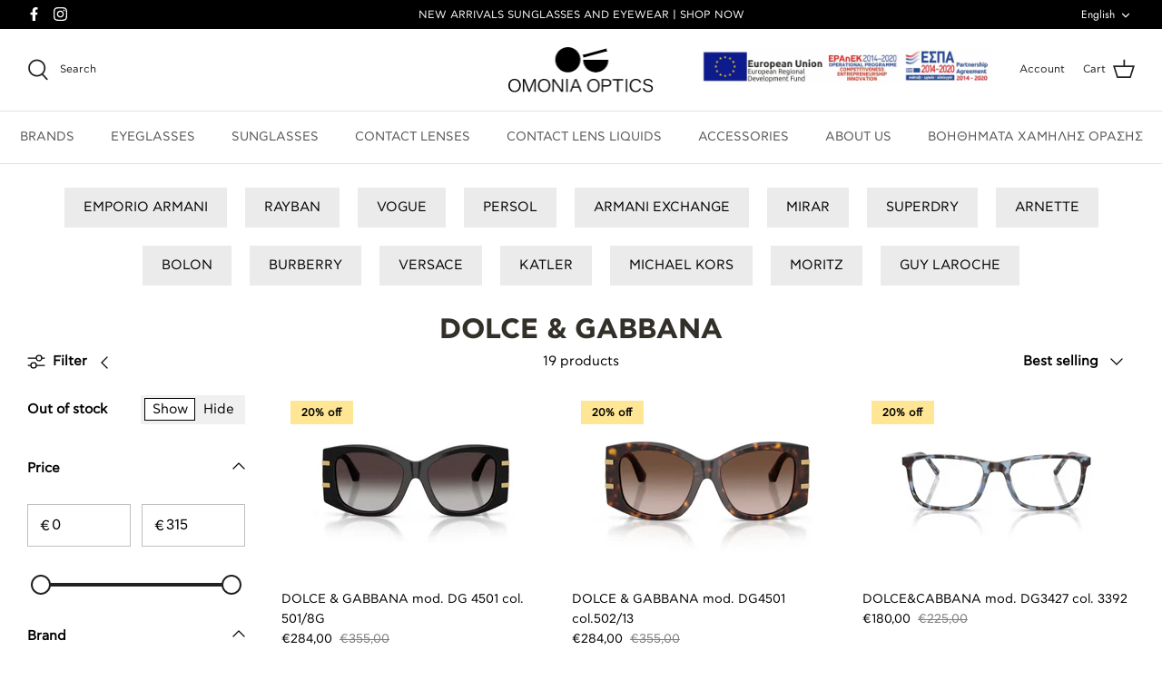

--- FILE ---
content_type: text/html; charset=utf-8
request_url: https://www.omoniaoptics.gr/en/collections/dolce-gabbana
body_size: 48781
content:
<!DOCTYPE html>
<html lang="en">
<head>

  <!-- Google tag (gtag.js) -->
<script async src="https://www.googletagmanager.com/gtag/js?id=G-V4G24WFXW8"></script>
<script>
  window.dataLayer = window.dataLayer || [];
  function gtag(){dataLayer.push(arguments);}
  gtag('js', new Date());

  gtag('config', 'G-V4G24WFXW8');
</script>
  
  <!-- Symmetry 5.0.1 -->

  <link rel="preload" href="//www.omoniaoptics.gr/cdn/shop/t/3/assets/styles.css?v=157673844162455081781759332586" as="style">
  <meta charset="utf-8" />
<meta name="viewport" content="width=device-width,initial-scale=1.0" />
<meta http-equiv="X-UA-Compatible" content="IE=edge">

<link rel="preconnect" href="https://cdn.shopify.com" crossorigin>
<link rel="preconnect" href="https://fonts.shopify.com" crossorigin>
<link rel="preconnect" href="https://monorail-edge.shopifysvc.com"><link rel="preload" as="font" href="//www.omoniaoptics.gr/cdn/fonts/jost/jost_n4.d47a1b6347ce4a4c9f437608011273009d91f2b7.woff2" type="font/woff2" crossorigin><link rel="preload" as="font" href="//www.omoniaoptics.gr/cdn/fonts/jost/jost_n7.921dc18c13fa0b0c94c5e2517ffe06139c3615a3.woff2" type="font/woff2" crossorigin><link rel="preload" as="font" href="//www.omoniaoptics.gr/cdn/fonts/jost/jost_i4.b690098389649750ada222b9763d55796c5283a5.woff2" type="font/woff2" crossorigin><link rel="preload" as="font" href="//www.omoniaoptics.gr/cdn/fonts/jost/jost_i7.d8201b854e41e19d7ed9b1a31fe4fe71deea6d3f.woff2" type="font/woff2" crossorigin><link rel="preload" as="font" href="//www.omoniaoptics.gr/cdn/fonts/jost/jost_n5.7c8497861ffd15f4e1284cd221f14658b0e95d61.woff2" type="font/woff2" crossorigin><link rel="preload" as="font" href="//www.omoniaoptics.gr/cdn/fonts/cabin/cabin_n7.255204a342bfdbc9ae2017bd4e6a90f8dbb2f561.woff2" type="font/woff2" crossorigin><link rel="preload" as="font" href="//www.omoniaoptics.gr/cdn/fonts/cabin/cabin_n7.255204a342bfdbc9ae2017bd4e6a90f8dbb2f561.woff2" type="font/woff2" crossorigin><link rel="preload" href="//www.omoniaoptics.gr/cdn/shop/t/3/assets/vendor.js?v=93785879233572968171633595009" as="script">
<link rel="preload" href="//www.omoniaoptics.gr/cdn/shop/t/3/assets/theme.js?v=36518340950358926601633595008" as="script"><link rel="canonical" href="https://www.omoniaoptics.gr/en/collections/dolce-gabbana" /><link rel="shortcut icon" href="//www.omoniaoptics.gr/cdn/shop/files/omonia-favicon.png?v=1633703467" type="image/png" />
  <meta name="theme-color" content="#000000">

  <title>
    DOLCE &amp; GABBANA &ndash; Omonoia Optics
  </title>

  <meta property="og:site_name" content="Omonoia Optics">
<meta property="og:url" content="https://www.omoniaoptics.gr/en/collections/dolce-gabbana">
<meta property="og:title" content="DOLCE &amp; GABBANA">
<meta property="og:type" content="product.group">
<meta property="og:description" content="Omonoia Optics"><meta property="og:image" content="http://www.omoniaoptics.gr/cdn/shop/files/Group_75_1200x1200.png?v=1633606048">
  <meta property="og:image:secure_url" content="https://www.omoniaoptics.gr/cdn/shop/files/Group_75_1200x1200.png?v=1633606048">
  <meta property="og:image:width" content="1200">
  <meta property="og:image:height" content="628"><meta name="twitter:card" content="summary_large_image">
<meta name="twitter:title" content="DOLCE &amp; GABBANA">
<meta name="twitter:description" content="Omonoia Optics">


  <link href="//www.omoniaoptics.gr/cdn/shop/t/3/assets/styles.css?v=157673844162455081781759332586" rel="stylesheet" type="text/css" media="all" />

  <!-- Custom CSS -->
  <link href="//www.omoniaoptics.gr/cdn/shop/t/3/assets/custom.scss.css?v=104404101574819840001697020713" rel="stylesheet" type="text/css" media="all" />

  <script>
    window.theme = window.theme || {};
    theme.money_format = "€{{amount_with_comma_separator}}";
    theme.strings = {
      previous: "Previous",
      next: "Next",
      addressError: "Error looking up that address",
      addressNoResults: "No results for that address",
      addressQueryLimit: "You have exceeded the Google API usage limit. Consider upgrading to a \u003ca href=\"https:\/\/developers.google.com\/maps\/premium\/usage-limits\"\u003ePremium Plan\u003c\/a\u003e.",
      authError: "There was a problem authenticating your Google Maps API Key.",
      icon_labels_left: "Left",
      icon_labels_right: "Right",
      icon_labels_down: "Down",
      icon_labels_close: "Close",
      icon_labels_plus: "Plus",
      cart_terms_confirmation: "You must agree to the terms and conditions before continuing.",
      products_listing_from: "From",
      layout_live_search_see_all: "See all results",
      products_product_add_to_cart: "Add to Cart",
      products_variant_no_stock: "Sold out",
      products_variant_non_existent: "Unavailable",
      onlyXLeft: "[[ quantity ]] in stock",
      products_product_unit_price_separator: " \/ ",
      general_navigation_menu_toggle_aria_label: "Toggle menu",
      general_accessibility_labels_close: "Close",
      products_added_notification_title: "Just added",
      products_added_notification_item: "Item",
      products_added_notification_unit_price: "Item price",
      products_added_notification_quantity: "Qty",
      products_added_notification_total_price: "Total price",
      products_added_notification_shipping_note: "Excl. shipping",
      products_added_notification_keep_shopping: "Keep Shopping",
      products_added_notification_cart: "Cart",
      products_product_adding_to_cart: "Adding",
      products_product_added_to_cart: "Added to cart",
      products_product_unit_price_separator: " \/ ",
      products_added_notification_subtotal: "Subtotal",
      products_labels_sold_out: "Sold Out",
      products_labels_sale: "Sale",
      products_labels_percent_reduction: "[[ amount ]]% off",
      products_labels_value_reduction_html: "[[ amount ]] off",
      products_product_preorder: "Pre-order",
      general_quick_search_pages: "Pages",
      general_quick_search_no_results: "Sorry, we couldn\u0026#39;t find any results",
      collections_general_see_all_subcollections: "See all..."
    };
    theme.routes = {
      search_url: '/en/search',
      cart_url: '/en/cart',
      cart_add_url: '/en/cart/add',
      cart_change_url: '/en/cart/change'
    };
    theme.settings = {
      cart_type: "drawer",
      quickbuy_style: "button"
    };
    document.documentElement.classList.add('js');
  </script>

  <script>window.performance && window.performance.mark && window.performance.mark('shopify.content_for_header.start');</script><meta name="facebook-domain-verification" content="81i2zsr5izsxhc85tkpb59ry2byiit">
<meta name="google-site-verification" content="UB9Ahy-pN2ajEhAB9yB1hPv51LTb_FQAfD5KYmV04sM">
<meta id="shopify-digital-wallet" name="shopify-digital-wallet" content="/55988224150/digital_wallets/dialog">
<meta name="shopify-checkout-api-token" content="ac29ff7ca45ddb63e56a15566972cde5">
<meta id="in-context-paypal-metadata" data-shop-id="55988224150" data-venmo-supported="false" data-environment="production" data-locale="en_US" data-paypal-v4="true" data-currency="EUR">
<link rel="alternate" type="application/atom+xml" title="Feed" href="/en/collections/dolce-gabbana.atom" />
<link rel="alternate" hreflang="x-default" href="https://www.omoniaoptics.gr/collections/dolce-gabbana">
<link rel="alternate" hreflang="el" href="https://www.omoniaoptics.gr/collections/dolce-gabbana">
<link rel="alternate" hreflang="en" href="https://www.omoniaoptics.gr/en/collections/dolce-gabbana">
<link rel="alternate" type="application/json+oembed" href="https://www.omoniaoptics.gr/en/collections/dolce-gabbana.oembed">
<script async="async" src="/checkouts/internal/preloads.js?locale=en-GR"></script>
<script id="shopify-features" type="application/json">{"accessToken":"ac29ff7ca45ddb63e56a15566972cde5","betas":["rich-media-storefront-analytics"],"domain":"www.omoniaoptics.gr","predictiveSearch":true,"shopId":55988224150,"locale":"en"}</script>
<script>var Shopify = Shopify || {};
Shopify.shop = "omonoiaoptics.myshopify.com";
Shopify.locale = "en";
Shopify.currency = {"active":"EUR","rate":"1.0"};
Shopify.country = "GR";
Shopify.theme = {"name":"CL \/\/ Launch Theme \/\/ 18.04","id":126991564950,"schema_name":"Symmetry","schema_version":"5.0.1","theme_store_id":568,"role":"main"};
Shopify.theme.handle = "null";
Shopify.theme.style = {"id":null,"handle":null};
Shopify.cdnHost = "www.omoniaoptics.gr/cdn";
Shopify.routes = Shopify.routes || {};
Shopify.routes.root = "/en/";</script>
<script type="module">!function(o){(o.Shopify=o.Shopify||{}).modules=!0}(window);</script>
<script>!function(o){function n(){var o=[];function n(){o.push(Array.prototype.slice.apply(arguments))}return n.q=o,n}var t=o.Shopify=o.Shopify||{};t.loadFeatures=n(),t.autoloadFeatures=n()}(window);</script>
<script id="shop-js-analytics" type="application/json">{"pageType":"collection"}</script>
<script defer="defer" async type="module" src="//www.omoniaoptics.gr/cdn/shopifycloud/shop-js/modules/v2/client.init-shop-cart-sync_BT-GjEfc.en.esm.js"></script>
<script defer="defer" async type="module" src="//www.omoniaoptics.gr/cdn/shopifycloud/shop-js/modules/v2/chunk.common_D58fp_Oc.esm.js"></script>
<script defer="defer" async type="module" src="//www.omoniaoptics.gr/cdn/shopifycloud/shop-js/modules/v2/chunk.modal_xMitdFEc.esm.js"></script>
<script type="module">
  await import("//www.omoniaoptics.gr/cdn/shopifycloud/shop-js/modules/v2/client.init-shop-cart-sync_BT-GjEfc.en.esm.js");
await import("//www.omoniaoptics.gr/cdn/shopifycloud/shop-js/modules/v2/chunk.common_D58fp_Oc.esm.js");
await import("//www.omoniaoptics.gr/cdn/shopifycloud/shop-js/modules/v2/chunk.modal_xMitdFEc.esm.js");

  window.Shopify.SignInWithShop?.initShopCartSync?.({"fedCMEnabled":true,"windoidEnabled":true});

</script>
<script>(function() {
  var isLoaded = false;
  function asyncLoad() {
    if (isLoaded) return;
    isLoaded = true;
    var urls = ["https:\/\/instafeed.nfcube.com\/cdn\/ddf7f582f8cbd1a317fee59cc8f511e7.js?shop=omonoiaoptics.myshopify.com","https:\/\/gdprcdn.b-cdn.net\/js\/gdpr_cookie_consent.min.js?shop=omonoiaoptics.myshopify.com"];
    for (var i = 0; i < urls.length; i++) {
      var s = document.createElement('script');
      s.type = 'text/javascript';
      s.async = true;
      s.src = urls[i];
      var x = document.getElementsByTagName('script')[0];
      x.parentNode.insertBefore(s, x);
    }
  };
  if(window.attachEvent) {
    window.attachEvent('onload', asyncLoad);
  } else {
    window.addEventListener('load', asyncLoad, false);
  }
})();</script>
<script id="__st">var __st={"a":55988224150,"offset":7200,"reqid":"9ee37a46-5c0c-4abe-97ab-a25f6a618d85-1769127267","pageurl":"www.omoniaoptics.gr\/en\/collections\/dolce-gabbana","u":"616ca06ee001","p":"collection","rtyp":"collection","rid":286642372758};</script>
<script>window.ShopifyPaypalV4VisibilityTracking = true;</script>
<script id="captcha-bootstrap">!function(){'use strict';const t='contact',e='account',n='new_comment',o=[[t,t],['blogs',n],['comments',n],[t,'customer']],c=[[e,'customer_login'],[e,'guest_login'],[e,'recover_customer_password'],[e,'create_customer']],r=t=>t.map((([t,e])=>`form[action*='/${t}']:not([data-nocaptcha='true']) input[name='form_type'][value='${e}']`)).join(','),a=t=>()=>t?[...document.querySelectorAll(t)].map((t=>t.form)):[];function s(){const t=[...o],e=r(t);return a(e)}const i='password',u='form_key',d=['recaptcha-v3-token','g-recaptcha-response','h-captcha-response',i],f=()=>{try{return window.sessionStorage}catch{return}},m='__shopify_v',_=t=>t.elements[u];function p(t,e,n=!1){try{const o=window.sessionStorage,c=JSON.parse(o.getItem(e)),{data:r}=function(t){const{data:e,action:n}=t;return t[m]||n?{data:e,action:n}:{data:t,action:n}}(c);for(const[e,n]of Object.entries(r))t.elements[e]&&(t.elements[e].value=n);n&&o.removeItem(e)}catch(o){console.error('form repopulation failed',{error:o})}}const l='form_type',E='cptcha';function T(t){t.dataset[E]=!0}const w=window,h=w.document,L='Shopify',v='ce_forms',y='captcha';let A=!1;((t,e)=>{const n=(g='f06e6c50-85a8-45c8-87d0-21a2b65856fe',I='https://cdn.shopify.com/shopifycloud/storefront-forms-hcaptcha/ce_storefront_forms_captcha_hcaptcha.v1.5.2.iife.js',D={infoText:'Protected by hCaptcha',privacyText:'Privacy',termsText:'Terms'},(t,e,n)=>{const o=w[L][v],c=o.bindForm;if(c)return c(t,g,e,D).then(n);var r;o.q.push([[t,g,e,D],n]),r=I,A||(h.body.append(Object.assign(h.createElement('script'),{id:'captcha-provider',async:!0,src:r})),A=!0)});var g,I,D;w[L]=w[L]||{},w[L][v]=w[L][v]||{},w[L][v].q=[],w[L][y]=w[L][y]||{},w[L][y].protect=function(t,e){n(t,void 0,e),T(t)},Object.freeze(w[L][y]),function(t,e,n,w,h,L){const[v,y,A,g]=function(t,e,n){const i=e?o:[],u=t?c:[],d=[...i,...u],f=r(d),m=r(i),_=r(d.filter((([t,e])=>n.includes(e))));return[a(f),a(m),a(_),s()]}(w,h,L),I=t=>{const e=t.target;return e instanceof HTMLFormElement?e:e&&e.form},D=t=>v().includes(t);t.addEventListener('submit',(t=>{const e=I(t);if(!e)return;const n=D(e)&&!e.dataset.hcaptchaBound&&!e.dataset.recaptchaBound,o=_(e),c=g().includes(e)&&(!o||!o.value);(n||c)&&t.preventDefault(),c&&!n&&(function(t){try{if(!f())return;!function(t){const e=f();if(!e)return;const n=_(t);if(!n)return;const o=n.value;o&&e.removeItem(o)}(t);const e=Array.from(Array(32),(()=>Math.random().toString(36)[2])).join('');!function(t,e){_(t)||t.append(Object.assign(document.createElement('input'),{type:'hidden',name:u})),t.elements[u].value=e}(t,e),function(t,e){const n=f();if(!n)return;const o=[...t.querySelectorAll(`input[type='${i}']`)].map((({name:t})=>t)),c=[...d,...o],r={};for(const[a,s]of new FormData(t).entries())c.includes(a)||(r[a]=s);n.setItem(e,JSON.stringify({[m]:1,action:t.action,data:r}))}(t,e)}catch(e){console.error('failed to persist form',e)}}(e),e.submit())}));const S=(t,e)=>{t&&!t.dataset[E]&&(n(t,e.some((e=>e===t))),T(t))};for(const o of['focusin','change'])t.addEventListener(o,(t=>{const e=I(t);D(e)&&S(e,y())}));const B=e.get('form_key'),M=e.get(l),P=B&&M;t.addEventListener('DOMContentLoaded',(()=>{const t=y();if(P)for(const e of t)e.elements[l].value===M&&p(e,B);[...new Set([...A(),...v().filter((t=>'true'===t.dataset.shopifyCaptcha))])].forEach((e=>S(e,t)))}))}(h,new URLSearchParams(w.location.search),n,t,e,['guest_login'])})(!0,!0)}();</script>
<script integrity="sha256-4kQ18oKyAcykRKYeNunJcIwy7WH5gtpwJnB7kiuLZ1E=" data-source-attribution="shopify.loadfeatures" defer="defer" src="//www.omoniaoptics.gr/cdn/shopifycloud/storefront/assets/storefront/load_feature-a0a9edcb.js" crossorigin="anonymous"></script>
<script data-source-attribution="shopify.dynamic_checkout.dynamic.init">var Shopify=Shopify||{};Shopify.PaymentButton=Shopify.PaymentButton||{isStorefrontPortableWallets:!0,init:function(){window.Shopify.PaymentButton.init=function(){};var t=document.createElement("script");t.src="https://www.omoniaoptics.gr/cdn/shopifycloud/portable-wallets/latest/portable-wallets.en.js",t.type="module",document.head.appendChild(t)}};
</script>
<script data-source-attribution="shopify.dynamic_checkout.buyer_consent">
  function portableWalletsHideBuyerConsent(e){var t=document.getElementById("shopify-buyer-consent"),n=document.getElementById("shopify-subscription-policy-button");t&&n&&(t.classList.add("hidden"),t.setAttribute("aria-hidden","true"),n.removeEventListener("click",e))}function portableWalletsShowBuyerConsent(e){var t=document.getElementById("shopify-buyer-consent"),n=document.getElementById("shopify-subscription-policy-button");t&&n&&(t.classList.remove("hidden"),t.removeAttribute("aria-hidden"),n.addEventListener("click",e))}window.Shopify?.PaymentButton&&(window.Shopify.PaymentButton.hideBuyerConsent=portableWalletsHideBuyerConsent,window.Shopify.PaymentButton.showBuyerConsent=portableWalletsShowBuyerConsent);
</script>
<script data-source-attribution="shopify.dynamic_checkout.cart.bootstrap">document.addEventListener("DOMContentLoaded",(function(){function t(){return document.querySelector("shopify-accelerated-checkout-cart, shopify-accelerated-checkout")}if(t())Shopify.PaymentButton.init();else{new MutationObserver((function(e,n){t()&&(Shopify.PaymentButton.init(),n.disconnect())})).observe(document.body,{childList:!0,subtree:!0})}}));
</script>
<link id="shopify-accelerated-checkout-styles" rel="stylesheet" media="screen" href="https://www.omoniaoptics.gr/cdn/shopifycloud/portable-wallets/latest/accelerated-checkout-backwards-compat.css" crossorigin="anonymous">
<style id="shopify-accelerated-checkout-cart">
        #shopify-buyer-consent {
  margin-top: 1em;
  display: inline-block;
  width: 100%;
}

#shopify-buyer-consent.hidden {
  display: none;
}

#shopify-subscription-policy-button {
  background: none;
  border: none;
  padding: 0;
  text-decoration: underline;
  font-size: inherit;
  cursor: pointer;
}

#shopify-subscription-policy-button::before {
  box-shadow: none;
}

      </style>

<script>window.performance && window.performance.mark && window.performance.mark('shopify.content_for_header.end');</script>
<!-- BEGIN app block: shopify://apps/langify/blocks/langify/b50c2edb-8c63-4e36-9e7c-a7fdd62ddb8f --><!-- BEGIN app snippet: ly-switcher-factory -->




<style>
  .ly-switcher-wrapper.ly-hide, .ly-recommendation.ly-hide, .ly-recommendation .ly-submit-btn {
    display: none !important;
  }

  #ly-switcher-factory-template {
    display: none;
  }


  
</style>


<template id="ly-switcher-factory-template">
<div data-breakpoint="" class="ly-switcher-wrapper ly-breakpoint-1 fixed bottom_right ly-hide" style="font-size: 14px; margin: 0px 0px; "><div data-dropup="false" onclick="langify.switcher.toggleSwitcherOpen(this)" class="ly-languages-switcher ly-custom-dropdown-switcher ly-bright-theme" style=" margin: 0px 0px;">
          <span role="button" tabindex="0" aria-label="Selected language: English" aria-expanded="false" aria-controls="languagesSwitcherList-1" class="ly-custom-dropdown-current" style="background: #ffffff; color: #000000;  "><i class="ly-icon ly-flag-icon ly-flag-icon-en en "></i><span class="ly-custom-dropdown-current-inner ly-custom-dropdown-current-inner-text">English
</span>
<div aria-hidden="true" class="ly-arrow ly-arrow-black stroke" style="vertical-align: middle; width: 14.0px; height: 14.0px;">
        <svg xmlns="http://www.w3.org/2000/svg" viewBox="0 0 14.0 14.0" height="14.0px" width="14.0px" style="position: absolute;">
          <path d="M1 4.5 L7.0 10.5 L13.0 4.5" fill="transparent" stroke="#000000" stroke-width="1px"/>
        </svg>
      </div>
          </span>
          <ul id="languagesSwitcherList-1" role="list" class="ly-custom-dropdown-list ly-is-open ly-bright-theme" style="background: #ffffff; color: #000000; "><li key="el" style="color: #000000;  margin: 0px 0px;" tabindex="-1">
                  <a class="ly-custom-dropdown-list-element ly-languages-switcher-link ly-bright-theme"
                    href="#"
                      data-language-code="el" 
                    
                    data-ly-locked="true" rel="nofollow"><i class="ly-icon ly-flag-icon ly-flag-icon-el"></i><span class="ly-custom-dropdown-list-element-right">Greek</span></a>
                </li><li key="en" style="color: #000000;  margin: 0px 0px;" tabindex="-1">
                  <a class="ly-custom-dropdown-list-element ly-languages-switcher-link ly-bright-theme"
                    href="#"
                      data-language-code="en" 
                    
                    data-ly-locked="true" rel="nofollow"><i class="ly-icon ly-flag-icon ly-flag-icon-en"></i><span class="ly-custom-dropdown-list-element-right">English</span></a>
                </li></ul>
        </div></div>
</template><link rel="preload stylesheet" href="https://cdn.shopify.com/extensions/019a5e5e-a484-720d-b1ab-d37a963e7bba/extension-langify-79/assets/langify-flags.css" as="style" media="print" onload="this.media='all'; this.onload=null;"><!-- END app snippet -->

<script>
  var langify = window.langify || {};
  var customContents = {};
  var customContents_image = {};
  var langifySettingsOverwrites = {};
  var defaultSettings = {
    debug: false,               // BOOL : Enable/disable console logs
    observe: true,              // BOOL : Enable/disable the entire mutation observer (off switch)
    observeLinks: false,
    observeImages: true,
    observeCustomContents: true,
    maxMutations: 5,
    timeout: 100,               // INT : Milliseconds to wait after a mutation, before the next mutation event will be allowed for the element
    linksBlacklist: [],
    usePlaceholderMatching: false
  };

  if(langify.settings) { 
    langifySettingsOverwrites = Object.assign({}, langify.settings);
    langify.settings = Object.assign(defaultSettings, langify.settings); 
  } else { 
    langify.settings = defaultSettings; 
  }

  langify.settings.theme = null;
  langify.settings.switcher = null;
  if(langify.settings.switcher === null) {
    langify.settings.switcher = {};
  }
  langify.settings.switcher.customIcons = null;

  langify.locale = langify.locale || {
    country_code: "GR",
    language_code: "en",
    currency_code: null,
    primary: false,
    iso_code: "en",
    root_url: "\/en",
    language_id: "ly155722",
    shop_url: "https:\/\/www.omoniaoptics.gr",
    domain_feature_enabled: null,
    languages: [{
        iso_code: "el",
        root_url: "\/",
        domain: null,
      },{
        iso_code: "en",
        root_url: "\/en",
        domain: null,
      },]
  };

  langify.localization = {
    available_countries: ["Afghanistan","Åland Islands","Albania","Algeria","Andorra","Angola","Anguilla","Antigua \u0026amp; Barbuda","Argentina","Armenia","Aruba","Ascension Island","Australia","Austria","Azerbaijan","Bahamas","Bahrain","Bangladesh","Barbados","Belarus","Belgium","Belize","Benin","Bermuda","Bhutan","Bolivia","Bosnia \u0026amp; Herzegovina","Botswana","Brazil","British Indian Ocean Territory","British Virgin Islands","Brunei","Bulgaria","Burkina Faso","Burundi","Cambodia","Cameroon","Canada","Cape Verde","Caribbean Netherlands","Cayman Islands","Central African Republic","Chad","Chile","China","Christmas Island","Cocos (Keeling) Islands","Colombia","Comoros","Congo - Brazzaville","Congo - Kinshasa","Cook Islands","Costa Rica","Côte d’Ivoire","Croatia","Curaçao","Cyprus","Czechia","Denmark","Djibouti","Dominica","Dominican Republic","Ecuador","Egypt","El Salvador","Equatorial Guinea","Eritrea","Estonia","Eswatini","Ethiopia","Falkland Islands","Faroe Islands","Fiji","Finland","France","French Guiana","French Polynesia","French Southern Territories","Gabon","Gambia","Georgia","Germany","Ghana","Gibraltar","Greece","Greenland","Grenada","Guadeloupe","Guatemala","Guernsey","Guinea","Guinea-Bissau","Guyana","Haiti","Honduras","Hong Kong SAR","Hungary","Iceland","India","Indonesia","Iraq","Ireland","Isle of Man","Israel","Italy","Jamaica","Japan","Jersey","Jordan","Kazakhstan","Kenya","Kiribati","Kosovo","Kuwait","Kyrgyzstan","Laos","Latvia","Lebanon","Lesotho","Liberia","Libya","Liechtenstein","Lithuania","Luxembourg","Macao SAR","Madagascar","Malawi","Malaysia","Maldives","Mali","Malta","Martinique","Mauritania","Mauritius","Mayotte","Mexico","Moldova","Monaco","Mongolia","Montenegro","Montserrat","Morocco","Mozambique","Myanmar (Burma)","Namibia","Nauru","Nepal","Netherlands","New Caledonia","New Zealand","Nicaragua","Niger","Nigeria","Niue","Norfolk Island","North Macedonia","Norway","Oman","Pakistan","Palestinian Territories","Panama","Papua New Guinea","Paraguay","Peru","Philippines","Pitcairn Islands","Poland","Portugal","Qatar","Réunion","Romania","Russia","Rwanda","Samoa","San Marino","São Tomé \u0026amp; Príncipe","Saudi Arabia","Senegal","Serbia","Seychelles","Sierra Leone","Singapore","Sint Maarten","Slovakia","Slovenia","Solomon Islands","Somalia","South Africa","South Georgia \u0026amp; South Sandwich Islands","South Korea","South Sudan","Spain","Sri Lanka","St. Barthélemy","St. Helena","St. Kitts \u0026amp; Nevis","St. Lucia","St. Martin","St. Pierre \u0026amp; Miquelon","St. Vincent \u0026amp; Grenadines","Sudan","Suriname","Svalbard \u0026amp; Jan Mayen","Sweden","Switzerland","Taiwan","Tajikistan","Tanzania","Thailand","Timor-Leste","Togo","Tokelau","Tonga","Trinidad \u0026amp; Tobago","Tristan da Cunha","Tunisia","Türkiye","Turkmenistan","Turks \u0026amp; Caicos Islands","Tuvalu","U.S. Outlying Islands","Uganda","Ukraine","United Arab Emirates","United Kingdom","United States","Uruguay","Uzbekistan","Vanuatu","Vatican City","Venezuela","Vietnam","Wallis \u0026amp; Futuna","Western Sahara","Yemen","Zambia","Zimbabwe"],
    available_languages: [{"shop_locale":{"locale":"el","enabled":true,"primary":true,"published":true}},{"shop_locale":{"locale":"en","enabled":true,"primary":false,"published":true}}],
    country: "Greece",
    language: {"shop_locale":{"locale":"en","enabled":true,"primary":false,"published":true}},
    market: {
      handle: "gr",
      id: 3147333782,
      metafields: {"error":"json not allowed for this object"},
    }
  };

  // Disable link correction ALWAYS on languages with mapped domains
  
  if(langify.locale.root_url == '/') {
    langify.settings.observeLinks = false;
  }


  function extractImageObject(val) {
  if (!val || val === '') return false;

  // Handle src-sets (e.g., "image_600x600.jpg 1x, image_1200x1200.jpg 2x")
  if (val.search(/([0-9]+w?h?x?,)/gi) > -1) {
    val = val.split(/([0-9]+w?h?x?,)/gi)[0];
  }

  const hostBegin = val.indexOf('//') !== -1 ? val.indexOf('//') : 0;
  const hostEnd = val.lastIndexOf('/') + 1;
  const host = val.substring(hostBegin, hostEnd);
  let afterHost = val.substring(hostEnd);

  // Remove query/hash fragments
  afterHost = afterHost.split('#')[0].split('?')[0];

  // Extract name before any Shopify modifiers or file extension
  // e.g., "photo_600x600_crop_center@2x.jpg" → "photo"
  const name = afterHost.replace(
    /(_[0-9]+x[0-9]*|_{width}x|_{size})?(_crop_(top|center|bottom|left|right))?(@[0-9]*x)?(\.progressive)?(\.(png\.jpg|jpe?g|png|gif|webp))?$/i,
    ''
  );

  // Extract file extension (if any)
  let type = '';
  const match = afterHost.match(/\.(png\.jpg|jpe?g|png|gif|webp)$/i);
  if (match) {
    type = match[1].replace('png.jpg', 'jpg'); // fix weird double-extension cases
  }

  // Clean file name with extension or suffixes normalized
  const file = afterHost.replace(
    /(_[0-9]+x[0-9]*|_{width}x|_{size})?(_crop_(top|center|bottom|left|right))?(@[0-9]*x)?(\.progressive)?(\.(png\.jpg|jpe?g|png|gif|webp))?$/i,
    type ? '.' + type : ''
  );

  return { host, name, type, file };
}



  /* Custom Contents Section*/
  var customContents = {};

customContents["επίλεξε φακός οράσεως"
          .toLowerCase()
          .trim()
          .replace(/\s+/g, " ")] = 'Choose eye lens';
customContents["Μέγεθος"
          .toLowerCase()
          .trim()
          .replace(/\s+/g, " ")] = 'Size';
customContents["Χρώμα"
          .toLowerCase()
          .trim()
          .replace(/\s+/g, " ")] = 'Color';
customContents["Υλικό"
          .toLowerCase()
          .trim()
          .replace(/\s+/g, " ")] = 'Material';
customContents["Χωρίς φακό"
          .toLowerCase()
          .trim()
          .replace(/\s+/g, " ")] = 'No lens';
customContents["ΜΕΤΑΛΛΙΚΟ"
          .toLowerCase()
          .trim()
          .replace(/\s+/g, " ")] = 'METAL';
customContents["ΠΑΣΤΙΝΟ"
          .toLowerCase()
          .trim()
          .replace(/\s+/g, " ")] = 'PASTINE';
customContents["ΣΙΛΙΚΟΝΗ ΥΔΡΟΓΕΛΗΣ"
          .toLowerCase()
          .trim()
          .replace(/\s+/g, " ")] = 'SILICONE HYDROGEL';
customContents["ΣΥΜΜΙΚΤΟ"
          .toLowerCase()
          .trim()
          .replace(/\s+/g, " ")] = 'MIXED';
customContents["Χωρίς χρώμα"
          .toLowerCase()
          .trim()
          .replace(/\s+/g, " ")] = 'Colorless';
customContents["ΑΣΗΜΙ"
          .toLowerCase()
          .trim()
          .replace(/\s+/g, " ")] = 'SILVER';
customContents["Καμπυλότητα"
          .toLowerCase()
          .trim()
          .replace(/\s+/g, " ")] = 'Curvature';
customContents["Βαθμός αριστερού φακού"
          .toLowerCase()
          .trim()
          .replace(/\s+/g, " ")] = 'Left lens degree';
customContents["Βαθμός δεξιού φακού"
          .toLowerCase()
          .trim()
          .replace(/\s+/g, " ")] = 'Right lens degree';
customContents["\/ Χωρίς φακό"
          .toLowerCase()
          .trim()
          .replace(/\s+/g, " ")] = '/ No lens';
customContents["ΥΔΡΟΓΕΛΗΣ"
          .toLowerCase()
          .trim()
          .replace(/\s+/g, " ")] = 'HYDROGEL';
customContents["ΚΟΡΔΟΝΙ"
          .toLowerCase()
          .trim()
          .replace(/\s+/g, " ")] = 'CORD';
customContents["ΜΠΛΕ"
          .toLowerCase()
          .trim()
          .replace(/\s+/g, " ")] = 'BLUE';
customContents["ΧΡΥΣΟ"
          .toLowerCase()
          .trim()
          .replace(/\s+/g, " ")] = 'GOLD';
customContents["ΚΑΦΕ"
          .toLowerCase()
          .trim()
          .replace(/\s+/g, " ")] = 'BROWN';
customContents["ΜΩΒ"
          .toLowerCase()
          .trim()
          .replace(/\s+/g, " ")] = 'PURPLE';
customContents["ΡΟΖ"
          .toLowerCase()
          .trim()
          .replace(/\s+/g, " ")] = 'PINK';
customContents["ΜΠΕΖ"
          .toLowerCase()
          .trim()
          .replace(/\s+/g, " ")] = 'BEIGE';
customContents["ΥΔΡΟΓΕΛΗΣ \/ BI-AQUA"
          .toLowerCase()
          .trim()
          .replace(/\s+/g, " ")] = 'HYDROGEL / BI-AQUA';
customContents["Αποδέχομαι"
          .toLowerCase()
          .trim()
          .replace(/\s+/g, " ")] = 'Accept';
customContents["Αυτός ο ιστότοπος χρησιμοποιεί cookies για να διασφαλίσει ότι έχετε την καλύτερη εμπειρία."
          .toLowerCase()
          .trim()
          .replace(/\s+/g, " ")] = 'This website uses cookies to ensure that you have the best experience.';
customContents["Μάθε περισσότερα"
          .toLowerCase()
          .trim()
          .replace(/\s+/g, " ")] = 'Learn more';
customContents["Αυτός ο ιστότοπος χρησιμοποιεί cookies για να διασφαλίσει ότι θα έχετε την καλύτερη εμπειρία στον ιστότοπό μας."
          .toLowerCase()
          .trim()
          .replace(/\s+/g, " ")] = 'This website uses cookies to ensure you get the best experience on our website.';
customContents["Πολιτική Απορρήτου"
          .toLowerCase()
          .trim()
          .replace(/\s+/g, " ")] = 'Privacy Policy';
customContents["Κλείσιμο"
          .toLowerCase()
          .trim()
          .replace(/\s+/g, " ")] = 'Close';
customContents["Προτιμήσεις"
          .toLowerCase()
          .trim()
          .replace(/\s+/g, " ")] = 'Preferences';
customContents["Επιλέξτε τον τύπο των cookies που αποδέχεστε να χρησιμοποιείτε"
          .toLowerCase()
          .trim()
          .replace(/\s+/g, " ")] = 'Choose Type of Cookies You Accept Using';
customContents["Αυστηρά απαιτούμενα cookies"
          .toLowerCase()
          .trim()
          .replace(/\s+/g, " ")] = 'Strictly Required Cookies';
customContents["Αυτά τα cookies απαιτούνται για την εκτέλεση του ιστότοπου και δεν μπορούν να απενεργοποιηθούν. Τέτοια cookies ορίζονται μόνο ως απόκριση σε ενέργειες που πραγματοποιείτε από εσάς, όπως γλώσσα, νόμισμα, περίοδος σύνδεσης, προτιμήσεις απορρήτου. Μπορείτε να ρυθμίσετε το πρόγραμμα περιήγησής σας να αποκλείει αυτά τα cookies, αλλά αυτό μπορεί να επηρεάσει τον τρόπο λειτουργίας του ιστότοπού μας."
          .toLowerCase()
          .trim()
          .replace(/\s+/g, " ")] = 'These cookies are required for the website to run and cannot be switched off. Such cookies are only set in response to actions made by you such as language, currency, login session, privacy preferences. You can set your browser to block these cookies but this might affect the way our site is working.';
customContents["Αναλύσεις και στατιστικές"
          .toLowerCase()
          .trim()
          .replace(/\s+/g, " ")] = 'Analytics and Statistics';
customContents["Αυτά τα cookies μας επιτρέπουν να μετράμε την επισκεψιμότητα των επισκεπτών και να βλέπουμε πηγές επισκεψιμότητας συλλέγοντας πληροφορίες σε σύνολα δεδομένων. Μας βοηθούν επίσης να κατανοήσουμε ποια προϊόντα και ενέργειες είναι πιο δημοφιλή από άλλα."
          .toLowerCase()
          .trim()
          .replace(/\s+/g, " ")] = 'These cookies allow us to measure visitors traffic and see traffic sources by collecting information in data sets. They also help us understand which products and actions are more popular than others.';
customContents["Αποδοχή όλων"
          .toLowerCase()
          .trim()
          .replace(/\s+/g, " ")] = 'Accept all';
customContents["Αποδοχή επιλεγμένων"
          .toLowerCase()
          .trim()
          .replace(/\s+/g, " ")] = 'Accept Selected';
customContents["Αυτά τα cookies επιτρέπουν στον ιστότοπό μας να προσφέρει πρόσθετες λειτουργίες και προσωπικές ρυθμίσεις. Μπορούν να οριστούν από εμάς ή από τρίτους παρόχους υπηρεσιών που έχουμε τοποθετήσει στις σελίδες μας. Εάν δεν επιτρέπετε αυτά τα cookie, αυτές ή ορισμένες από αυτές τις υπηρεσίες ενδέχεται να μην λειτουργούν σωστά."
          .toLowerCase()
          .trim()
          .replace(/\s+/g, " ")] = 'These cookies enable our website to offer additional functions and personal settings. They can be set by us or by third-party service providers that we have placed on our pages. If you do not allow these cookies, these or some of these services may not work properly.';
customContents["Λειτουργικά cookies"
          .toLowerCase()
          .trim()
          .replace(/\s+/g, " ")] = 'Functional Cookies';
customContents["Μάρκετινγκ και επαναστόχευση"
          .toLowerCase()
          .trim()
          .replace(/\s+/g, " ")] = 'Marketing and Retargeting';
customContents["Αυτά τα cookies ορίζονται συνήθως από τους συνεργάτες μάρκετινγκ και διαφήμισης. Μπορεί να χρησιμοποιηθούν από αυτούς για να δημιουργήσουν ένα προφίλ που σας ενδιαφέρει και αργότερα να σας εμφανίσουν σχετικές διαφημίσεις. Εάν δεν επιτρέπετε αυτά τα cookies, δεν θα αντιμετωπίζετε στοχευμένες διαφημίσεις για τα ενδιαφέροντά σας."
          .toLowerCase()
          .trim()
          .replace(/\s+/g, " ")] = 'These cookies are usually set by our marketing and advertising partners. They may be used by them to build a profile of your interest and later show you relevant ads. If you do not allow these cookies you will not experience targeted ads for your interests.';
customContents["Αυστηρές πληροφορίες για τα cookies"
          .toLowerCase()
          .trim()
          .replace(/\s+/g, " ")] = 'Strict cookies information';
customContents["Πληροφορίες για τα cookies του Analytics"
          .toLowerCase()
          .trim()
          .replace(/\s+/g, " ")] = 'Analytics cookies information';
customContents["Πληροφορίες για τα cookies μάρκετινγκ"
          .toLowerCase()
          .trim()
          .replace(/\s+/g, " ")] = 'Marketing cookies information';
customContents["Πληροφορίες για cookies λειτουργικότητας"
          .toLowerCase()
          .trim()
          .replace(/\s+/g, " ")] = 'Functionality cookies information';
customContents["ΜΑΥΡΟ"
          .toLowerCase()
          .trim()
          .replace(/\s+/g, " ")] = 'BLACK';
customContents["ΓΚΡΙ"
          .toLowerCase()
          .trim()
          .replace(/\s+/g, " ")] = 'GRAY';
customContents["ΑΝΘΡΑΚΙ"
          .toLowerCase()
          .trim()
          .replace(/\s+/g, " ")] = 'GUN METAL';
customContents["ΔΙΑΦΑΝΟ"
          .toLowerCase()
          .trim()
          .replace(/\s+/g, " ")] = 'TRANSPARENT';
customContents["ΤΑΡΤΑΡΟΥΓΑ"
          .toLowerCase()
          .trim()
          .replace(/\s+/g, " ")] = 'TARTARUGA';
customContents["ΠΡΑΣΙΝΟ"
          .toLowerCase()
          .trim()
          .replace(/\s+/g, " ")] = 'GREEN';
customContents["ΚΑΦΕ"
          .toLowerCase()
          .trim()
          .replace(/\s+/g, " ")] = 'BROWN';
customContents["ΜΠΛΕ"
          .toLowerCase()
          .trim()
          .replace(/\s+/g, " ")] = 'BLUE';
customContents["ΑΣΗΜΙ"
          .toLowerCase()
          .trim()
          .replace(/\s+/g, " ")] = 'SILVER';
customContents["ΑΣΗΜΙ-ΜΠΛΕ"
          .toLowerCase()
          .trim()
          .replace(/\s+/g, " ")] = 'SILVER-BLUE';
customContents["ΜΠΟΡΝΤΩ"
          .toLowerCase()
          .trim()
          .replace(/\s+/g, " ")] = 'BURGUNDY';
customContents["ΜΩΒ"
          .toLowerCase()
          .trim()
          .replace(/\s+/g, " ")] = 'PURPLE';
customContents["ΠΕΤΡΟΛ"
          .toLowerCase()
          .trim()
          .replace(/\s+/g, " ")] = 'PETROL';
customContents["ΔΙΑΦΑΝΟ ΡΟΖ"
          .toLowerCase()
          .trim()
          .replace(/\s+/g, " ")] = 'TRANSPARENT ROSE';
customContents["ΡΟΖ ΧΡΥΣΟ"
          .toLowerCase()
          .trim()
          .replace(/\s+/g, " ")] = 'ROSE GOLD';
customContents["ΜΑΥΡΟ-ΧΡΥΣΟ"
          .toLowerCase()
          .trim()
          .replace(/\s+/g, " ")] = 'BLACK-GOLD';
customContents["ΔΙΑΦΑΝΟ ΓΚΡΙ"
          .toLowerCase()
          .trim()
          .replace(/\s+/g, " ")] = 'TRANSPARENT GRAY';
customContents["ΔΙΑΦΑΝΟ ΜΠΟΡΝΤΩ"
          .toLowerCase()
          .trim()
          .replace(/\s+/g, " ")] = 'TRANSPARENT BURGUNDY';
customContents["ΧΡΥΣΟ"
          .toLowerCase()
          .trim()
          .replace(/\s+/g, " ")] = 'GOLD';
customContents["ΚΟΚΚΙΝΟ"
          .toLowerCase()
          .trim()
          .replace(/\s+/g, " ")] = 'RED';
customContents["ΚΙΤΡΙΝΟ"
          .toLowerCase()
          .trim()
          .replace(/\s+/g, " ")] = 'YELLOW';
customContents["ΔΙΑΦΑΝΟ ΓΑΛΑΖΙΟ"
          .toLowerCase()
          .trim()
          .replace(/\s+/g, " ")] = 'TRANSPARENT LIGHT BLUE';
customContents["ΠΟΛΥΧΡΩΜΟ"
          .toLowerCase()
          .trim()
          .replace(/\s+/g, " ")] = 'MULTICOLOR';
customContents["ΔΙΑΦΑΝΟ ΚΙΤΡΙΝΟ"
          .toLowerCase()
          .trim()
          .replace(/\s+/g, " ")] = 'TRANSPARENT YELLOW';
customContents["ΔΙΑΦΑΝΟ ΜΠΕΖ"
          .toLowerCase()
          .trim()
          .replace(/\s+/g, " ")] = 'TRANSPARENT BEIGE';
customContents["ΔΙΑΦΑΝΟ ΚΑΦΕ"
          .toLowerCase()
          .trim()
          .replace(/\s+/g, " ")] = 'TRANSPARENT BROWN';
customContents["ΧΡΥΣΟ ΜΠΛΕ"
          .toLowerCase()
          .trim()
          .replace(/\s+/g, " ")] = 'GOLD BLUE';
customContents["ΔΙΑΦΑΝΟ ΜΩΒ"
          .toLowerCase()
          .trim()
          .replace(/\s+/g, " ")] = 'TRANSPARENT PURPLE';
customContents["ΣΟΜΟΝ"
          .toLowerCase()
          .trim()
          .replace(/\s+/g, " ")] = 'SALMON COLOR';
customContents["ΠΡΑΣΙΝΟ ΜΑΤ"
          .toLowerCase()
          .trim()
          .replace(/\s+/g, " ")] = 'MATTE GREEN';
customContents["ΓΚΡΙ ΜΑΤ"
          .toLowerCase()
          .trim()
          .replace(/\s+/g, " ")] = 'MATTE GRAY';
customContents["ΦΟΥΞΙΑ"
          .toLowerCase()
          .trim()
          .replace(/\s+/g, " ")] = 'FUCHSIA';
customContents["ΜΠΕΖ"
          .toLowerCase()
          .trim()
          .replace(/\s+/g, " ")] = 'BEIGE';
customContents["ΒΙΟΛΕΤΙ"
          .toLowerCase()
          .trim()
          .replace(/\s+/g, " ")] = 'VIOLET';

  // Images Section
  

</script><link rel="preload stylesheet" href="https://cdn.shopify.com/extensions/019a5e5e-a484-720d-b1ab-d37a963e7bba/extension-langify-79/assets/langify-lib.css" as="style" media="print" onload="this.media='all'; this.onload=null;"><!-- END app block --><script src="https://cdn.shopify.com/extensions/019a5e5e-a484-720d-b1ab-d37a963e7bba/extension-langify-79/assets/langify-lib.js" type="text/javascript" defer="defer"></script>
<link href="https://monorail-edge.shopifysvc.com" rel="dns-prefetch">
<script>(function(){if ("sendBeacon" in navigator && "performance" in window) {try {var session_token_from_headers = performance.getEntriesByType('navigation')[0].serverTiming.find(x => x.name == '_s').description;} catch {var session_token_from_headers = undefined;}var session_cookie_matches = document.cookie.match(/_shopify_s=([^;]*)/);var session_token_from_cookie = session_cookie_matches && session_cookie_matches.length === 2 ? session_cookie_matches[1] : "";var session_token = session_token_from_headers || session_token_from_cookie || "";function handle_abandonment_event(e) {var entries = performance.getEntries().filter(function(entry) {return /monorail-edge.shopifysvc.com/.test(entry.name);});if (!window.abandonment_tracked && entries.length === 0) {window.abandonment_tracked = true;var currentMs = Date.now();var navigation_start = performance.timing.navigationStart;var payload = {shop_id: 55988224150,url: window.location.href,navigation_start,duration: currentMs - navigation_start,session_token,page_type: "collection"};window.navigator.sendBeacon("https://monorail-edge.shopifysvc.com/v1/produce", JSON.stringify({schema_id: "online_store_buyer_site_abandonment/1.1",payload: payload,metadata: {event_created_at_ms: currentMs,event_sent_at_ms: currentMs}}));}}window.addEventListener('pagehide', handle_abandonment_event);}}());</script>
<script id="web-pixels-manager-setup">(function e(e,d,r,n,o){if(void 0===o&&(o={}),!Boolean(null===(a=null===(i=window.Shopify)||void 0===i?void 0:i.analytics)||void 0===a?void 0:a.replayQueue)){var i,a;window.Shopify=window.Shopify||{};var t=window.Shopify;t.analytics=t.analytics||{};var s=t.analytics;s.replayQueue=[],s.publish=function(e,d,r){return s.replayQueue.push([e,d,r]),!0};try{self.performance.mark("wpm:start")}catch(e){}var l=function(){var e={modern:/Edge?\/(1{2}[4-9]|1[2-9]\d|[2-9]\d{2}|\d{4,})\.\d+(\.\d+|)|Firefox\/(1{2}[4-9]|1[2-9]\d|[2-9]\d{2}|\d{4,})\.\d+(\.\d+|)|Chrom(ium|e)\/(9{2}|\d{3,})\.\d+(\.\d+|)|(Maci|X1{2}).+ Version\/(15\.\d+|(1[6-9]|[2-9]\d|\d{3,})\.\d+)([,.]\d+|)( \(\w+\)|)( Mobile\/\w+|) Safari\/|Chrome.+OPR\/(9{2}|\d{3,})\.\d+\.\d+|(CPU[ +]OS|iPhone[ +]OS|CPU[ +]iPhone|CPU IPhone OS|CPU iPad OS)[ +]+(15[._]\d+|(1[6-9]|[2-9]\d|\d{3,})[._]\d+)([._]\d+|)|Android:?[ /-](13[3-9]|1[4-9]\d|[2-9]\d{2}|\d{4,})(\.\d+|)(\.\d+|)|Android.+Firefox\/(13[5-9]|1[4-9]\d|[2-9]\d{2}|\d{4,})\.\d+(\.\d+|)|Android.+Chrom(ium|e)\/(13[3-9]|1[4-9]\d|[2-9]\d{2}|\d{4,})\.\d+(\.\d+|)|SamsungBrowser\/([2-9]\d|\d{3,})\.\d+/,legacy:/Edge?\/(1[6-9]|[2-9]\d|\d{3,})\.\d+(\.\d+|)|Firefox\/(5[4-9]|[6-9]\d|\d{3,})\.\d+(\.\d+|)|Chrom(ium|e)\/(5[1-9]|[6-9]\d|\d{3,})\.\d+(\.\d+|)([\d.]+$|.*Safari\/(?![\d.]+ Edge\/[\d.]+$))|(Maci|X1{2}).+ Version\/(10\.\d+|(1[1-9]|[2-9]\d|\d{3,})\.\d+)([,.]\d+|)( \(\w+\)|)( Mobile\/\w+|) Safari\/|Chrome.+OPR\/(3[89]|[4-9]\d|\d{3,})\.\d+\.\d+|(CPU[ +]OS|iPhone[ +]OS|CPU[ +]iPhone|CPU IPhone OS|CPU iPad OS)[ +]+(10[._]\d+|(1[1-9]|[2-9]\d|\d{3,})[._]\d+)([._]\d+|)|Android:?[ /-](13[3-9]|1[4-9]\d|[2-9]\d{2}|\d{4,})(\.\d+|)(\.\d+|)|Mobile Safari.+OPR\/([89]\d|\d{3,})\.\d+\.\d+|Android.+Firefox\/(13[5-9]|1[4-9]\d|[2-9]\d{2}|\d{4,})\.\d+(\.\d+|)|Android.+Chrom(ium|e)\/(13[3-9]|1[4-9]\d|[2-9]\d{2}|\d{4,})\.\d+(\.\d+|)|Android.+(UC? ?Browser|UCWEB|U3)[ /]?(15\.([5-9]|\d{2,})|(1[6-9]|[2-9]\d|\d{3,})\.\d+)\.\d+|SamsungBrowser\/(5\.\d+|([6-9]|\d{2,})\.\d+)|Android.+MQ{2}Browser\/(14(\.(9|\d{2,})|)|(1[5-9]|[2-9]\d|\d{3,})(\.\d+|))(\.\d+|)|K[Aa][Ii]OS\/(3\.\d+|([4-9]|\d{2,})\.\d+)(\.\d+|)/},d=e.modern,r=e.legacy,n=navigator.userAgent;return n.match(d)?"modern":n.match(r)?"legacy":"unknown"}(),u="modern"===l?"modern":"legacy",c=(null!=n?n:{modern:"",legacy:""})[u],f=function(e){return[e.baseUrl,"/wpm","/b",e.hashVersion,"modern"===e.buildTarget?"m":"l",".js"].join("")}({baseUrl:d,hashVersion:r,buildTarget:u}),m=function(e){var d=e.version,r=e.bundleTarget,n=e.surface,o=e.pageUrl,i=e.monorailEndpoint;return{emit:function(e){var a=e.status,t=e.errorMsg,s=(new Date).getTime(),l=JSON.stringify({metadata:{event_sent_at_ms:s},events:[{schema_id:"web_pixels_manager_load/3.1",payload:{version:d,bundle_target:r,page_url:o,status:a,surface:n,error_msg:t},metadata:{event_created_at_ms:s}}]});if(!i)return console&&console.warn&&console.warn("[Web Pixels Manager] No Monorail endpoint provided, skipping logging."),!1;try{return self.navigator.sendBeacon.bind(self.navigator)(i,l)}catch(e){}var u=new XMLHttpRequest;try{return u.open("POST",i,!0),u.setRequestHeader("Content-Type","text/plain"),u.send(l),!0}catch(e){return console&&console.warn&&console.warn("[Web Pixels Manager] Got an unhandled error while logging to Monorail."),!1}}}}({version:r,bundleTarget:l,surface:e.surface,pageUrl:self.location.href,monorailEndpoint:e.monorailEndpoint});try{o.browserTarget=l,function(e){var d=e.src,r=e.async,n=void 0===r||r,o=e.onload,i=e.onerror,a=e.sri,t=e.scriptDataAttributes,s=void 0===t?{}:t,l=document.createElement("script"),u=document.querySelector("head"),c=document.querySelector("body");if(l.async=n,l.src=d,a&&(l.integrity=a,l.crossOrigin="anonymous"),s)for(var f in s)if(Object.prototype.hasOwnProperty.call(s,f))try{l.dataset[f]=s[f]}catch(e){}if(o&&l.addEventListener("load",o),i&&l.addEventListener("error",i),u)u.appendChild(l);else{if(!c)throw new Error("Did not find a head or body element to append the script");c.appendChild(l)}}({src:f,async:!0,onload:function(){if(!function(){var e,d;return Boolean(null===(d=null===(e=window.Shopify)||void 0===e?void 0:e.analytics)||void 0===d?void 0:d.initialized)}()){var d=window.webPixelsManager.init(e)||void 0;if(d){var r=window.Shopify.analytics;r.replayQueue.forEach((function(e){var r=e[0],n=e[1],o=e[2];d.publishCustomEvent(r,n,o)})),r.replayQueue=[],r.publish=d.publishCustomEvent,r.visitor=d.visitor,r.initialized=!0}}},onerror:function(){return m.emit({status:"failed",errorMsg:"".concat(f," has failed to load")})},sri:function(e){var d=/^sha384-[A-Za-z0-9+/=]+$/;return"string"==typeof e&&d.test(e)}(c)?c:"",scriptDataAttributes:o}),m.emit({status:"loading"})}catch(e){m.emit({status:"failed",errorMsg:(null==e?void 0:e.message)||"Unknown error"})}}})({shopId: 55988224150,storefrontBaseUrl: "https://www.omoniaoptics.gr",extensionsBaseUrl: "https://extensions.shopifycdn.com/cdn/shopifycloud/web-pixels-manager",monorailEndpoint: "https://monorail-edge.shopifysvc.com/unstable/produce_batch",surface: "storefront-renderer",enabledBetaFlags: ["2dca8a86"],webPixelsConfigList: [{"id":"838140229","configuration":"{\"config\":\"{\\\"pixel_id\\\":\\\"G-V4G24WFXW8\\\",\\\"target_country\\\":\\\"GR\\\",\\\"gtag_events\\\":[{\\\"type\\\":\\\"begin_checkout\\\",\\\"action_label\\\":\\\"G-V4G24WFXW8\\\"},{\\\"type\\\":\\\"search\\\",\\\"action_label\\\":\\\"G-V4G24WFXW8\\\"},{\\\"type\\\":\\\"view_item\\\",\\\"action_label\\\":[\\\"G-V4G24WFXW8\\\",\\\"MC-K7WVQPHP2T\\\"]},{\\\"type\\\":\\\"purchase\\\",\\\"action_label\\\":[\\\"G-V4G24WFXW8\\\",\\\"MC-K7WVQPHP2T\\\"]},{\\\"type\\\":\\\"page_view\\\",\\\"action_label\\\":[\\\"G-V4G24WFXW8\\\",\\\"MC-K7WVQPHP2T\\\"]},{\\\"type\\\":\\\"add_payment_info\\\",\\\"action_label\\\":\\\"G-V4G24WFXW8\\\"},{\\\"type\\\":\\\"add_to_cart\\\",\\\"action_label\\\":\\\"G-V4G24WFXW8\\\"}],\\\"enable_monitoring_mode\\\":false}\"}","eventPayloadVersion":"v1","runtimeContext":"OPEN","scriptVersion":"b2a88bafab3e21179ed38636efcd8a93","type":"APP","apiClientId":1780363,"privacyPurposes":[],"dataSharingAdjustments":{"protectedCustomerApprovalScopes":["read_customer_address","read_customer_email","read_customer_name","read_customer_personal_data","read_customer_phone"]}},{"id":"342229317","configuration":"{\"pixel_id\":\"1025626771175272\",\"pixel_type\":\"facebook_pixel\",\"metaapp_system_user_token\":\"-\"}","eventPayloadVersion":"v1","runtimeContext":"OPEN","scriptVersion":"ca16bc87fe92b6042fbaa3acc2fbdaa6","type":"APP","apiClientId":2329312,"privacyPurposes":["ANALYTICS","MARKETING","SALE_OF_DATA"],"dataSharingAdjustments":{"protectedCustomerApprovalScopes":["read_customer_address","read_customer_email","read_customer_name","read_customer_personal_data","read_customer_phone"]}},{"id":"shopify-app-pixel","configuration":"{}","eventPayloadVersion":"v1","runtimeContext":"STRICT","scriptVersion":"0450","apiClientId":"shopify-pixel","type":"APP","privacyPurposes":["ANALYTICS","MARKETING"]},{"id":"shopify-custom-pixel","eventPayloadVersion":"v1","runtimeContext":"LAX","scriptVersion":"0450","apiClientId":"shopify-pixel","type":"CUSTOM","privacyPurposes":["ANALYTICS","MARKETING"]}],isMerchantRequest: false,initData: {"shop":{"name":"Omonoia Optics","paymentSettings":{"currencyCode":"EUR"},"myshopifyDomain":"omonoiaoptics.myshopify.com","countryCode":"GR","storefrontUrl":"https:\/\/www.omoniaoptics.gr\/en"},"customer":null,"cart":null,"checkout":null,"productVariants":[],"purchasingCompany":null},},"https://www.omoniaoptics.gr/cdn","fcfee988w5aeb613cpc8e4bc33m6693e112",{"modern":"","legacy":""},{"shopId":"55988224150","storefrontBaseUrl":"https:\/\/www.omoniaoptics.gr","extensionBaseUrl":"https:\/\/extensions.shopifycdn.com\/cdn\/shopifycloud\/web-pixels-manager","surface":"storefront-renderer","enabledBetaFlags":"[\"2dca8a86\"]","isMerchantRequest":"false","hashVersion":"fcfee988w5aeb613cpc8e4bc33m6693e112","publish":"custom","events":"[[\"page_viewed\",{}],[\"collection_viewed\",{\"collection\":{\"id\":\"286642372758\",\"title\":\"DOLCE \u0026 GABBANA\",\"productVariants\":[{\"price\":{\"amount\":284.0,\"currencyCode\":\"EUR\"},\"product\":{\"title\":\"DOLCE \u0026 GABBANA mod. DG 4501 col. 501\/8G\",\"vendor\":\"DOLCE \u0026 GABBANA\",\"id\":\"15157026390341\",\"untranslatedTitle\":\"DOLCE \u0026 GABBANA mod. DG 4501 col. 501\/8G\",\"url\":\"\/en\/products\/dolce-gabbana-mod-dg-4501-col-501-8g\",\"type\":\"\"},\"id\":\"55146000908613\",\"image\":{\"src\":\"\/\/www.omoniaoptics.gr\/cdn\/shop\/files\/DOLCE2_d818276f-7651-4b3d-888b-4df944a4ffff.png?v=1752576867\"},\"sku\":\"SDG25131011\",\"title\":\"54 \/ ΜΑΥΡΟ \/ ΠΑΣΤΙΝΟ\",\"untranslatedTitle\":\"54 \/ ΜΑΥΡΟ \/ ΠΑΣΤΙΝΟ\"},{\"price\":{\"amount\":284.0,\"currencyCode\":\"EUR\"},\"product\":{\"title\":\"DOLCE \u0026 GABBANA mod. DG4501 col.502\/13\",\"vendor\":\"DOLCE \u0026 GABBANA\",\"id\":\"15157023605061\",\"untranslatedTitle\":\"DOLCE \u0026 GABBANA mod. DG4501 col.502\/13\",\"url\":\"\/en\/products\/dolce-gabbana-mod-dg4501-col-502-13\",\"type\":\"\"},\"id\":\"55145981411653\",\"image\":{\"src\":\"\/\/www.omoniaoptics.gr\/cdn\/shop\/files\/DOLCE4_94a9c850-be36-46a7-a95a-9a0303728745.png?v=1752576663\"},\"sku\":\"SDG25131012\",\"title\":\"54 \/ ΤΑΡΤΑΡΟΥΓΑ \/ ΠΑΣΤΙΝΟ\",\"untranslatedTitle\":\"54 \/ ΤΑΡΤΑΡΟΥΓΑ \/ ΠΑΣΤΙΝΟ\"},{\"price\":{\"amount\":180.0,\"currencyCode\":\"EUR\"},\"product\":{\"title\":\"DOLCE\u0026CABBANA mod. DG3427 col. 3392\",\"vendor\":\"DOLCE \u0026 GABBANA\",\"id\":\"14853440209221\",\"untranslatedTitle\":\"DOLCE\u0026CABBANA mod. DG3427 col. 3392\",\"url\":\"\/en\/products\/dolce-cabbana-mod-dg3427-col-3392\",\"type\":\"\"},\"id\":\"53886690591045\",\"image\":{\"src\":\"\/\/www.omoniaoptics.gr\/cdn\/shop\/files\/34271.png?v=1735654208\"},\"sku\":\"VDG24082018\",\"title\":\"55 \/ TARTARUGA \/ PASTINE\",\"untranslatedTitle\":\"55 \/ ΤΑΡΤΑΡΟΥΓΑ \/ ΠΑΣΤΙΝΟ\"},{\"price\":{\"amount\":180.0,\"currencyCode\":\"EUR\"},\"product\":{\"title\":\"DOLCE\u0026CABBANA mod. DG1322 col. 1333\",\"vendor\":\"DOLCE \u0026 GABBANA\",\"id\":\"14853437030725\",\"untranslatedTitle\":\"DOLCE\u0026CABBANA mod. DG1322 col. 1333\",\"url\":\"\/en\/products\/dolce-cabbana-mod-dg1322-col-1333\",\"type\":\"\"},\"id\":\"53886675517765\",\"image\":{\"src\":\"\/\/www.omoniaoptics.gr\/cdn\/shop\/files\/13221.png?v=1735653797\"},\"sku\":\"VDG24082012\",\"title\":\"53 \/ BURGUNDY \/ METAL\",\"untranslatedTitle\":\"53 \/ ΜΠΟΡΝΤΩ \/ ΜΕΤΑΛΛΙΚΑ\"},{\"price\":{\"amount\":176.0,\"currencyCode\":\"EUR\"},\"product\":{\"title\":\"DOLCE\u0026CABBANA mod. DG3363 col. 3091\",\"vendor\":\"DOLCE \u0026 GABBANA\",\"id\":\"14853434638661\",\"untranslatedTitle\":\"DOLCE\u0026CABBANA mod. DG3363 col. 3091\",\"url\":\"\/en\/products\/dolce-cabbana-mod-dg3363-col-3091\",\"type\":\"\"},\"id\":\"53886660313413\",\"image\":{\"src\":\"\/\/www.omoniaoptics.gr\/cdn\/shop\/files\/33631.png?v=1735653469\"},\"sku\":\"VDG23078018\",\"title\":\"52 \/ BURGUNDY \/ PASTINE\",\"untranslatedTitle\":\"52 \/ ΜΠΟΡΝΤΩ \/ ΠΑΣΤΙΝΟ\"},{\"price\":{\"amount\":180.0,\"currencyCode\":\"EUR\"},\"product\":{\"title\":\"DOLCE\u0026CABBANA mod. DG3258 col.911\",\"vendor\":\"DOLCE \u0026 GABBANA\",\"id\":\"14853427659077\",\"untranslatedTitle\":\"DOLCE\u0026CABBANA mod. DG3258 col.911\",\"url\":\"\/en\/products\/dolce-cabbana-mod-dg3258-col-911\",\"type\":\"\"},\"id\":\"53886643601733\",\"image\":{\"src\":\"\/\/www.omoniaoptics.gr\/cdn\/shop\/files\/32581.png?v=1735652390\"},\"sku\":\"VDG24082004\",\"title\":\"51 \/ TARTARUGA \/ PASTINE\",\"untranslatedTitle\":\"51 \/ ΤΑΡΤΑΡΟΥΓΑ \/ ΠΑΣΤΙΝΟ\"},{\"price\":{\"amount\":176.0,\"currencyCode\":\"EUR\"},\"product\":{\"title\":\"DOLCE\u0026CABBANA mod. DG5026 col.1754\",\"vendor\":\"DOLCE \u0026 GABBANA\",\"id\":\"14853389320517\",\"untranslatedTitle\":\"DOLCE\u0026CABBANA mod. DG5026 col.1754\",\"url\":\"\/en\/products\/dolce-cabbana-mod-dg5026-col-1754\",\"type\":\"\"},\"id\":\"53886598873413\",\"image\":{\"src\":\"\/\/www.omoniaoptics.gr\/cdn\/shop\/files\/15261.jpg?v=1735652229\"},\"sku\":\"VDG23078012\",\"title\":\"54 \/ PINK \/ PASTINE\",\"untranslatedTitle\":\"54 \/ ΡΟΖ \/ ΠΑΣΤΙΝΟ\"},{\"price\":{\"amount\":216.0,\"currencyCode\":\"EUR\"},\"product\":{\"title\":\"DOLCE\u0026CABBANA mod. DG3387 col.501\",\"vendor\":\"DOLCE \u0026 GABBANA\",\"id\":\"14853383389509\",\"untranslatedTitle\":\"DOLCE\u0026CABBANA mod. DG3387 col.501\",\"url\":\"\/en\/products\/dolce-cabbana-mod-dg3387-col-501\",\"type\":\"\"},\"id\":\"53886544838981\",\"image\":{\"src\":\"\/\/www.omoniaoptics.gr\/cdn\/shop\/files\/33871.png?v=1735651592\"},\"sku\":\"VDG24097007\",\"title\":\"53 \/ ΜΑΥΡΟ \/ ΠΑΣΤΙΝΕ\",\"untranslatedTitle\":\"53 \/ ΜΑΥΡΟ \/ ΠΑΣΤΙΝΟ\"},{\"price\":{\"amount\":310.0,\"currencyCode\":\"EUR\"},\"product\":{\"title\":\"DOLCE \u0026 CABBANA mod. DG4446-B col. 309087\",\"vendor\":\"DOLCE \u0026 GABBANA\",\"id\":\"9283352592709\",\"untranslatedTitle\":\"DOLCE \u0026 CABBANA mod. DG4446-B col. 309087\",\"url\":\"\/en\/products\/dolce-cabbana-mod-dg4446-b-col-309087\",\"type\":\"\"},\"id\":\"48688123117893\",\"image\":{\"src\":\"\/\/www.omoniaoptics.gr\/cdn\/shop\/files\/DOLCE4.1.png?v=1716367794\"},\"sku\":\"SDG24145014\",\"title\":\"53 \/ BLACK \/ PASTINE\",\"untranslatedTitle\":\"53 \/ ΜΑΥΡΟ \/ ΠΑΣΤΙΝΟ\"},{\"price\":{\"amount\":216.0,\"currencyCode\":\"EUR\"},\"product\":{\"title\":\"DOLCE \u0026 CABBANA mod. DG6184 col. 501\/87\",\"vendor\":\"DOLCE \u0026 GABBANA\",\"id\":\"9283298558277\",\"untranslatedTitle\":\"DOLCE \u0026 CABBANA mod. DG6184 col. 501\/87\",\"url\":\"\/en\/products\/dolce-cabbana-mod-dg6184-col-501-87\",\"type\":\"\"},\"id\":\"48687923528005\",\"image\":{\"src\":\"\/\/www.omoniaoptics.gr\/cdn\/shop\/files\/DOLCE5.1.png?v=1716364775\"},\"sku\":\"SDG23096014\",\"title\":\"52 \/ BLACK \/ PASTINE\",\"untranslatedTitle\":\"52 \/ ΜΑΥΡΟ \/ ΠΑΣΤΙΝΟ\"},{\"price\":{\"amount\":240.0,\"currencyCode\":\"EUR\"},\"product\":{\"title\":\"DOLCE \u0026 CABBANA mod. DG4414 col. 3217\/13\",\"vendor\":\"DOLCE \u0026 GABBANA\",\"id\":\"9283292758341\",\"untranslatedTitle\":\"DOLCE \u0026 CABBANA mod. DG4414 col. 3217\/13\",\"url\":\"\/en\/products\/dolce-cabbana-mod-dg4414-col-3217-13\",\"type\":\"\"},\"id\":\"48687895052613\",\"image\":{\"src\":\"\/\/www.omoniaoptics.gr\/cdn\/shop\/files\/DOLCE1.png?v=1716364391\"},\"sku\":\"SDG24104010\",\"title\":\"54 \/ TARTARUGA \/ PASTINE\",\"untranslatedTitle\":\"54 \/ ΤΑΡΤΑΡΟΥΓΑ \/ ΠΑΣΤΙΝΟ\"},{\"price\":{\"amount\":315.0,\"currencyCode\":\"EUR\"},\"product\":{\"title\":\"DOLCE \u0026 CABBANA mod. DG4446-B col. 502\/73\",\"vendor\":\"DOLCE \u0026 GABBANA\",\"id\":\"9283281453381\",\"untranslatedTitle\":\"DOLCE \u0026 CABBANA mod. DG4446-B col. 502\/73\",\"url\":\"\/en\/products\/dolce-cabbana-mod-dg4446-b-col-502-73\",\"type\":\"\"},\"id\":\"48687857992005\",\"image\":{\"src\":\"\/\/www.omoniaoptics.gr\/cdn\/shop\/files\/DOLCE3.1.png?v=1716363564\"},\"sku\":\"SDG24146008\",\"title\":\"53 \/ TARTARUGA \/ PASTINE\",\"untranslatedTitle\":\"53 \/ ΤΑΡΤΑΡΟΥΓΑ \/ ΠΑΣΤΙΝΟ\"},{\"price\":{\"amount\":172.0,\"currencyCode\":\"EUR\"},\"product\":{\"title\":\"DOLCE\u0026GABBANA mod.DG6165 col.501\/87\",\"vendor\":\"DOLCE \u0026 GABBANA\",\"id\":\"7439159853206\",\"untranslatedTitle\":\"DOLCE\u0026GABBANA mod.DG6165 col.501\/87\",\"url\":\"\/en\/products\/dolce-gabbana-mod-dg6165-col-501-87\",\"type\":\"\"},\"id\":\"41674321363094\",\"image\":{\"src\":\"\/\/www.omoniaoptics.gr\/cdn\/shop\/products\/1650188944253.jpg?v=1650191629\"},\"sku\":\"SDG24079012\",\"title\":\"56 \/ BLACK \/ PASTINE\",\"untranslatedTitle\":\"56 \/ ΜΑΥΡΟ \/ ΠΑΣΤΙΝΟ\"},{\"price\":{\"amount\":210.0,\"currencyCode\":\"EUR\"},\"product\":{\"title\":\"DOLCE\u0026GABBANA mod. DG4405 col. 501\/8G\",\"vendor\":\"DOLCE \u0026 GABBANA\",\"id\":\"7439156871318\",\"untranslatedTitle\":\"DOLCE\u0026GABBANA mod. DG4405 col. 501\/8G\",\"url\":\"\/en\/products\/dolce-gabbana-mod-dg4405-col-501-8g\",\"type\":\"\"},\"id\":\"41674314219670\",\"image\":{\"src\":\"\/\/www.omoniaoptics.gr\/cdn\/shop\/products\/1650188796767.jpg?v=1650190704\"},\"sku\":\"SDG22101008\",\"title\":\"53 \/ BLACK \/ PASTINE\",\"untranslatedTitle\":\"53 \/ ΜΑΥΡΟ \/ ΠΑΣΤΙΝΟ\"},{\"price\":{\"amount\":240.0,\"currencyCode\":\"EUR\"},\"product\":{\"title\":\"DOLCE\u0026GABBANA mod.DG4386 col.501\/8G\",\"vendor\":\"DOLCE \u0026 GABBANA\",\"id\":\"7439156838550\",\"untranslatedTitle\":\"DOLCE\u0026GABBANA mod.DG4386 col.501\/8G\",\"url\":\"\/en\/products\/dolce-gabbana-mod-dg4386-col-501-8g\",\"type\":\"\"},\"id\":\"41674312876182\",\"image\":{\"src\":\"\/\/www.omoniaoptics.gr\/cdn\/shop\/products\/1650188796756.jpg?v=1650190567\"},\"sku\":\"SDG22108001\",\"title\":\"58 \/ BLACK \/ PASTINE\",\"untranslatedTitle\":\"58 \/ ΜΑΥΡΟ \/ ΠΑΣΤΙΝΟ\"},{\"price\":{\"amount\":210.0,\"currencyCode\":\"EUR\"},\"product\":{\"title\":\"DOLCE\u0026GABBANA mod.DG4354 col.501\/87\",\"vendor\":\"DOLCE \u0026 GABBANA\",\"id\":\"7439084781718\",\"untranslatedTitle\":\"DOLCE\u0026GABBANA mod.DG4354 col.501\/87\",\"url\":\"\/en\/products\/dolce-gabbana-mod-dg4354-col-501-87\",\"type\":\"\"},\"id\":\"41674231513238\",\"image\":{\"src\":\"\/\/www.omoniaoptics.gr\/cdn\/shop\/products\/1650188605392.jpg?v=1650189161\"},\"sku\":\"SDG22101009\",\"title\":\"58 \/ BLACK \/ PASTINE\",\"untranslatedTitle\":\"58 \/ ΜΑΥΡΟ \/ ΠΑΣΤΙΝΟ\"},{\"price\":{\"amount\":198.0,\"currencyCode\":\"EUR\"},\"product\":{\"title\":\"DOLCE\u0026GABBANA mod. DG6134 col.3257\/87\",\"vendor\":\"DOLCE \u0026 GABBANA\",\"id\":\"7439082127510\",\"untranslatedTitle\":\"DOLCE\u0026GABBANA mod. DG6134 col.3257\/87\",\"url\":\"\/en\/products\/dolce-gabbana-mod-dg6134-col-3257-87\",\"type\":\"\"},\"id\":\"41674226040982\",\"image\":{\"src\":\"\/\/www.omoniaoptics.gr\/cdn\/shop\/products\/1650188605402.jpg?v=1650188901\"},\"sku\":\"SDG22092005\",\"title\":\"57 \/ BLACK \/ PASTINE\",\"untranslatedTitle\":\"57 \/ ΜΑΥΡΟ \/ ΠΑΣΤΙΝΟ\"},{\"price\":{\"amount\":160.0,\"currencyCode\":\"EUR\"},\"product\":{\"title\":\"DOLCE \u0026 GABBANA mod.DG5076 col. 501\",\"vendor\":\"DOLCE \u0026 GABBANA\",\"id\":\"7339633148054\",\"untranslatedTitle\":\"DOLCE \u0026 GABBANA mod.DG5076 col. 501\",\"url\":\"\/en\/products\/dolce-gabbana-mod-dg5076-col-501\",\"type\":\"\"},\"id\":\"41345472528534\",\"image\":{\"src\":\"\/\/www.omoniaoptics.gr\/cdn\/shop\/files\/DDDDDDDDDDDDDDDD.png?v=1714041787\"},\"sku\":\"VDG21074014\",\"title\":\"55 \/ BLACK \/ PASTINE\",\"untranslatedTitle\":\"55 \/ ΜΑΥΡΟ \/ ΠΑΣΤΙΝΟ\"},{\"price\":{\"amount\":184.0,\"currencyCode\":\"EUR\"},\"product\":{\"title\":\"DOLCE \u0026 GABBANA mod. DG4385 col. 501\/8G\",\"vendor\":\"DOLCE \u0026 GABBANA\",\"id\":\"7289251758230\",\"untranslatedTitle\":\"DOLCE \u0026 GABBANA mod. DG4385 col. 501\/8G\",\"url\":\"\/en\/products\/dolce-gabbana-mod-dg4385-col-501-8g\",\"type\":\"\"},\"id\":\"41190280233110\",\"image\":{\"src\":\"\/\/www.omoniaoptics.gr\/cdn\/shop\/products\/IMG_20211208_123731.jpg?v=1638960972\"},\"sku\":\"SDG21083010\",\"title\":\"58 \/ BLACK \/ PASTINE\",\"untranslatedTitle\":\"58 \/ ΜΑΥΡΟ \/ ΠΑΣΤΙΝΟ\"}]}}]]"});</script><script>
  window.ShopifyAnalytics = window.ShopifyAnalytics || {};
  window.ShopifyAnalytics.meta = window.ShopifyAnalytics.meta || {};
  window.ShopifyAnalytics.meta.currency = 'EUR';
  var meta = {"products":[{"id":15157026390341,"gid":"gid:\/\/shopify\/Product\/15157026390341","vendor":"DOLCE \u0026 GABBANA","type":"","handle":"dolce-gabbana-mod-dg-4501-col-501-8g","variants":[{"id":55146000908613,"price":28400,"name":"DOLCE \u0026 GABBANA mod. DG 4501 col. 501\/8G - 54 \/ ΜΑΥΡΟ \/ ΠΑΣΤΙΝΟ","public_title":"54 \/ ΜΑΥΡΟ \/ ΠΑΣΤΙΝΟ","sku":"SDG25131011"}],"remote":false},{"id":15157023605061,"gid":"gid:\/\/shopify\/Product\/15157023605061","vendor":"DOLCE \u0026 GABBANA","type":"","handle":"dolce-gabbana-mod-dg4501-col-502-13","variants":[{"id":55145981411653,"price":28400,"name":"DOLCE \u0026 GABBANA mod. DG4501 col.502\/13 - 54 \/ ΤΑΡΤΑΡΟΥΓΑ \/ ΠΑΣΤΙΝΟ","public_title":"54 \/ ΤΑΡΤΑΡΟΥΓΑ \/ ΠΑΣΤΙΝΟ","sku":"SDG25131012"}],"remote":false},{"id":14853440209221,"gid":"gid:\/\/shopify\/Product\/14853440209221","vendor":"DOLCE \u0026 GABBANA","type":"","handle":"dolce-cabbana-mod-dg3427-col-3392","variants":[{"id":53886690591045,"price":18000,"name":"DOLCE\u0026CABBANA mod. DG3427 col. 3392 - 55 \/ TARTARUGA \/ PASTINE","public_title":"55 \/ TARTARUGA \/ PASTINE","sku":"VDG24082018"}],"remote":false},{"id":14853437030725,"gid":"gid:\/\/shopify\/Product\/14853437030725","vendor":"DOLCE \u0026 GABBANA","type":"","handle":"dolce-cabbana-mod-dg1322-col-1333","variants":[{"id":53886675517765,"price":18000,"name":"DOLCE\u0026CABBANA mod. DG1322 col. 1333 - 53 \/ BURGUNDY \/ METAL","public_title":"53 \/ BURGUNDY \/ METAL","sku":"VDG24082012"}],"remote":false},{"id":14853434638661,"gid":"gid:\/\/shopify\/Product\/14853434638661","vendor":"DOLCE \u0026 GABBANA","type":"","handle":"dolce-cabbana-mod-dg3363-col-3091","variants":[{"id":53886660313413,"price":17600,"name":"DOLCE\u0026CABBANA mod. DG3363 col. 3091 - 52 \/ BURGUNDY \/ PASTINE","public_title":"52 \/ BURGUNDY \/ PASTINE","sku":"VDG23078018"}],"remote":false},{"id":14853427659077,"gid":"gid:\/\/shopify\/Product\/14853427659077","vendor":"DOLCE \u0026 GABBANA","type":"","handle":"dolce-cabbana-mod-dg3258-col-911","variants":[{"id":53886643601733,"price":18000,"name":"DOLCE\u0026CABBANA mod. DG3258 col.911 - 51 \/ TARTARUGA \/ PASTINE","public_title":"51 \/ TARTARUGA \/ PASTINE","sku":"VDG24082004"}],"remote":false},{"id":14853389320517,"gid":"gid:\/\/shopify\/Product\/14853389320517","vendor":"DOLCE \u0026 GABBANA","type":"","handle":"dolce-cabbana-mod-dg5026-col-1754","variants":[{"id":53886598873413,"price":17600,"name":"DOLCE\u0026CABBANA mod. DG5026 col.1754 - 54 \/ PINK \/ PASTINE","public_title":"54 \/ PINK \/ PASTINE","sku":"VDG23078012"}],"remote":false},{"id":14853383389509,"gid":"gid:\/\/shopify\/Product\/14853383389509","vendor":"DOLCE \u0026 GABBANA","type":"","handle":"dolce-cabbana-mod-dg3387-col-501","variants":[{"id":53886544838981,"price":21600,"name":"DOLCE\u0026CABBANA mod. DG3387 col.501 - 53 \/ ΜΑΥΡΟ \/ ΠΑΣΤΙΝΕ","public_title":"53 \/ ΜΑΥΡΟ \/ ΠΑΣΤΙΝΕ","sku":"VDG24097007"}],"remote":false},{"id":9283352592709,"gid":"gid:\/\/shopify\/Product\/9283352592709","vendor":"DOLCE \u0026 GABBANA","type":"","handle":"dolce-cabbana-mod-dg4446-b-col-309087","variants":[{"id":48688123117893,"price":31000,"name":"DOLCE \u0026 CABBANA mod. DG4446-B col. 309087 - 53 \/ BLACK \/ PASTINE","public_title":"53 \/ BLACK \/ PASTINE","sku":"SDG24145014"}],"remote":false},{"id":9283298558277,"gid":"gid:\/\/shopify\/Product\/9283298558277","vendor":"DOLCE \u0026 GABBANA","type":"","handle":"dolce-cabbana-mod-dg6184-col-501-87","variants":[{"id":48687923528005,"price":21600,"name":"DOLCE \u0026 CABBANA mod. DG6184 col. 501\/87 - 52 \/ BLACK \/ PASTINE","public_title":"52 \/ BLACK \/ PASTINE","sku":"SDG23096014"}],"remote":false},{"id":9283292758341,"gid":"gid:\/\/shopify\/Product\/9283292758341","vendor":"DOLCE \u0026 GABBANA","type":"","handle":"dolce-cabbana-mod-dg4414-col-3217-13","variants":[{"id":48687895052613,"price":24000,"name":"DOLCE \u0026 CABBANA mod. DG4414 col. 3217\/13 - 54 \/ TARTARUGA \/ PASTINE","public_title":"54 \/ TARTARUGA \/ PASTINE","sku":"SDG24104010"}],"remote":false},{"id":9283281453381,"gid":"gid:\/\/shopify\/Product\/9283281453381","vendor":"DOLCE \u0026 GABBANA","type":"","handle":"dolce-cabbana-mod-dg4446-b-col-502-73","variants":[{"id":48687857992005,"price":31500,"name":"DOLCE \u0026 CABBANA mod. DG4446-B col. 502\/73 - 53 \/ TARTARUGA \/ PASTINE","public_title":"53 \/ TARTARUGA \/ PASTINE","sku":"SDG24146008"}],"remote":false},{"id":7439159853206,"gid":"gid:\/\/shopify\/Product\/7439159853206","vendor":"DOLCE \u0026 GABBANA","type":"","handle":"dolce-gabbana-mod-dg6165-col-501-87","variants":[{"id":41674321363094,"price":17200,"name":"DOLCE\u0026GABBANA mod.DG6165 col.501\/87 - 56 \/ BLACK \/ PASTINE","public_title":"56 \/ BLACK \/ PASTINE","sku":"SDG24079012"}],"remote":false},{"id":7439156871318,"gid":"gid:\/\/shopify\/Product\/7439156871318","vendor":"DOLCE \u0026 GABBANA","type":"","handle":"dolce-gabbana-mod-dg4405-col-501-8g","variants":[{"id":41674314219670,"price":21000,"name":"DOLCE\u0026GABBANA mod. DG4405 col. 501\/8G - 53 \/ BLACK \/ PASTINE","public_title":"53 \/ BLACK \/ PASTINE","sku":"SDG22101008"}],"remote":false},{"id":7439156838550,"gid":"gid:\/\/shopify\/Product\/7439156838550","vendor":"DOLCE \u0026 GABBANA","type":"","handle":"dolce-gabbana-mod-dg4386-col-501-8g","variants":[{"id":41674312876182,"price":24000,"name":"DOLCE\u0026GABBANA mod.DG4386 col.501\/8G - 58 \/ BLACK \/ PASTINE","public_title":"58 \/ BLACK \/ PASTINE","sku":"SDG22108001"}],"remote":false},{"id":7439084781718,"gid":"gid:\/\/shopify\/Product\/7439084781718","vendor":"DOLCE \u0026 GABBANA","type":"","handle":"dolce-gabbana-mod-dg4354-col-501-87","variants":[{"id":41674231513238,"price":21000,"name":"DOLCE\u0026GABBANA mod.DG4354 col.501\/87 - 58 \/ BLACK \/ PASTINE","public_title":"58 \/ BLACK \/ PASTINE","sku":"SDG22101009"}],"remote":false},{"id":7439082127510,"gid":"gid:\/\/shopify\/Product\/7439082127510","vendor":"DOLCE \u0026 GABBANA","type":"","handle":"dolce-gabbana-mod-dg6134-col-3257-87","variants":[{"id":41674226040982,"price":19800,"name":"DOLCE\u0026GABBANA mod. DG6134 col.3257\/87 - 57 \/ BLACK \/ PASTINE","public_title":"57 \/ BLACK \/ PASTINE","sku":"SDG22092005"}],"remote":false},{"id":7339633148054,"gid":"gid:\/\/shopify\/Product\/7339633148054","vendor":"DOLCE \u0026 GABBANA","type":"","handle":"dolce-gabbana-mod-dg5076-col-501","variants":[{"id":41345472528534,"price":16000,"name":"DOLCE \u0026 GABBANA mod.DG5076 col. 501 - 55 \/ BLACK \/ PASTINE","public_title":"55 \/ BLACK \/ PASTINE","sku":"VDG21074014"}],"remote":false},{"id":7289251758230,"gid":"gid:\/\/shopify\/Product\/7289251758230","vendor":"DOLCE \u0026 GABBANA","type":"","handle":"dolce-gabbana-mod-dg4385-col-501-8g","variants":[{"id":41190280233110,"price":18400,"name":"DOLCE \u0026 GABBANA mod. DG4385 col. 501\/8G - 58 \/ BLACK \/ PASTINE","public_title":"58 \/ BLACK \/ PASTINE","sku":"SDG21083010"}],"remote":false}],"page":{"pageType":"collection","resourceType":"collection","resourceId":286642372758,"requestId":"9ee37a46-5c0c-4abe-97ab-a25f6a618d85-1769127267"}};
  for (var attr in meta) {
    window.ShopifyAnalytics.meta[attr] = meta[attr];
  }
</script>
<script class="analytics">
  (function () {
    var customDocumentWrite = function(content) {
      var jquery = null;

      if (window.jQuery) {
        jquery = window.jQuery;
      } else if (window.Checkout && window.Checkout.$) {
        jquery = window.Checkout.$;
      }

      if (jquery) {
        jquery('body').append(content);
      }
    };

    var hasLoggedConversion = function(token) {
      if (token) {
        return document.cookie.indexOf('loggedConversion=' + token) !== -1;
      }
      return false;
    }

    var setCookieIfConversion = function(token) {
      if (token) {
        var twoMonthsFromNow = new Date(Date.now());
        twoMonthsFromNow.setMonth(twoMonthsFromNow.getMonth() + 2);

        document.cookie = 'loggedConversion=' + token + '; expires=' + twoMonthsFromNow;
      }
    }

    var trekkie = window.ShopifyAnalytics.lib = window.trekkie = window.trekkie || [];
    if (trekkie.integrations) {
      return;
    }
    trekkie.methods = [
      'identify',
      'page',
      'ready',
      'track',
      'trackForm',
      'trackLink'
    ];
    trekkie.factory = function(method) {
      return function() {
        var args = Array.prototype.slice.call(arguments);
        args.unshift(method);
        trekkie.push(args);
        return trekkie;
      };
    };
    for (var i = 0; i < trekkie.methods.length; i++) {
      var key = trekkie.methods[i];
      trekkie[key] = trekkie.factory(key);
    }
    trekkie.load = function(config) {
      trekkie.config = config || {};
      trekkie.config.initialDocumentCookie = document.cookie;
      var first = document.getElementsByTagName('script')[0];
      var script = document.createElement('script');
      script.type = 'text/javascript';
      script.onerror = function(e) {
        var scriptFallback = document.createElement('script');
        scriptFallback.type = 'text/javascript';
        scriptFallback.onerror = function(error) {
                var Monorail = {
      produce: function produce(monorailDomain, schemaId, payload) {
        var currentMs = new Date().getTime();
        var event = {
          schema_id: schemaId,
          payload: payload,
          metadata: {
            event_created_at_ms: currentMs,
            event_sent_at_ms: currentMs
          }
        };
        return Monorail.sendRequest("https://" + monorailDomain + "/v1/produce", JSON.stringify(event));
      },
      sendRequest: function sendRequest(endpointUrl, payload) {
        // Try the sendBeacon API
        if (window && window.navigator && typeof window.navigator.sendBeacon === 'function' && typeof window.Blob === 'function' && !Monorail.isIos12()) {
          var blobData = new window.Blob([payload], {
            type: 'text/plain'
          });

          if (window.navigator.sendBeacon(endpointUrl, blobData)) {
            return true;
          } // sendBeacon was not successful

        } // XHR beacon

        var xhr = new XMLHttpRequest();

        try {
          xhr.open('POST', endpointUrl);
          xhr.setRequestHeader('Content-Type', 'text/plain');
          xhr.send(payload);
        } catch (e) {
          console.log(e);
        }

        return false;
      },
      isIos12: function isIos12() {
        return window.navigator.userAgent.lastIndexOf('iPhone; CPU iPhone OS 12_') !== -1 || window.navigator.userAgent.lastIndexOf('iPad; CPU OS 12_') !== -1;
      }
    };
    Monorail.produce('monorail-edge.shopifysvc.com',
      'trekkie_storefront_load_errors/1.1',
      {shop_id: 55988224150,
      theme_id: 126991564950,
      app_name: "storefront",
      context_url: window.location.href,
      source_url: "//www.omoniaoptics.gr/cdn/s/trekkie.storefront.8d95595f799fbf7e1d32231b9a28fd43b70c67d3.min.js"});

        };
        scriptFallback.async = true;
        scriptFallback.src = '//www.omoniaoptics.gr/cdn/s/trekkie.storefront.8d95595f799fbf7e1d32231b9a28fd43b70c67d3.min.js';
        first.parentNode.insertBefore(scriptFallback, first);
      };
      script.async = true;
      script.src = '//www.omoniaoptics.gr/cdn/s/trekkie.storefront.8d95595f799fbf7e1d32231b9a28fd43b70c67d3.min.js';
      first.parentNode.insertBefore(script, first);
    };
    trekkie.load(
      {"Trekkie":{"appName":"storefront","development":false,"defaultAttributes":{"shopId":55988224150,"isMerchantRequest":null,"themeId":126991564950,"themeCityHash":"4810973203905520291","contentLanguage":"en","currency":"EUR","eventMetadataId":"f94be634-db67-4b89-a3cc-b14d845247bb"},"isServerSideCookieWritingEnabled":true,"monorailRegion":"shop_domain","enabledBetaFlags":["65f19447"]},"Session Attribution":{},"S2S":{"facebookCapiEnabled":true,"source":"trekkie-storefront-renderer","apiClientId":580111}}
    );

    var loaded = false;
    trekkie.ready(function() {
      if (loaded) return;
      loaded = true;

      window.ShopifyAnalytics.lib = window.trekkie;

      var originalDocumentWrite = document.write;
      document.write = customDocumentWrite;
      try { window.ShopifyAnalytics.merchantGoogleAnalytics.call(this); } catch(error) {};
      document.write = originalDocumentWrite;

      window.ShopifyAnalytics.lib.page(null,{"pageType":"collection","resourceType":"collection","resourceId":286642372758,"requestId":"9ee37a46-5c0c-4abe-97ab-a25f6a618d85-1769127267","shopifyEmitted":true});

      var match = window.location.pathname.match(/checkouts\/(.+)\/(thank_you|post_purchase)/)
      var token = match? match[1]: undefined;
      if (!hasLoggedConversion(token)) {
        setCookieIfConversion(token);
        window.ShopifyAnalytics.lib.track("Viewed Product Category",{"currency":"EUR","category":"Collection: dolce-gabbana","collectionName":"dolce-gabbana","collectionId":286642372758,"nonInteraction":true},undefined,undefined,{"shopifyEmitted":true});
      }
    });


        var eventsListenerScript = document.createElement('script');
        eventsListenerScript.async = true;
        eventsListenerScript.src = "//www.omoniaoptics.gr/cdn/shopifycloud/storefront/assets/shop_events_listener-3da45d37.js";
        document.getElementsByTagName('head')[0].appendChild(eventsListenerScript);

})();</script>
  <script>
  if (!window.ga || (window.ga && typeof window.ga !== 'function')) {
    window.ga = function ga() {
      (window.ga.q = window.ga.q || []).push(arguments);
      if (window.Shopify && window.Shopify.analytics && typeof window.Shopify.analytics.publish === 'function') {
        window.Shopify.analytics.publish("ga_stub_called", {}, {sendTo: "google_osp_migration"});
      }
      console.error("Shopify's Google Analytics stub called with:", Array.from(arguments), "\nSee https://help.shopify.com/manual/promoting-marketing/pixels/pixel-migration#google for more information.");
    };
    if (window.Shopify && window.Shopify.analytics && typeof window.Shopify.analytics.publish === 'function') {
      window.Shopify.analytics.publish("ga_stub_initialized", {}, {sendTo: "google_osp_migration"});
    }
  }
</script>
<script
  defer
  src="https://www.omoniaoptics.gr/cdn/shopifycloud/perf-kit/shopify-perf-kit-3.0.4.min.js"
  data-application="storefront-renderer"
  data-shop-id="55988224150"
  data-render-region="gcp-us-east1"
  data-page-type="collection"
  data-theme-instance-id="126991564950"
  data-theme-name="Symmetry"
  data-theme-version="5.0.1"
  data-monorail-region="shop_domain"
  data-resource-timing-sampling-rate="10"
  data-shs="true"
  data-shs-beacon="true"
  data-shs-export-with-fetch="true"
  data-shs-logs-sample-rate="1"
  data-shs-beacon-endpoint="https://www.omoniaoptics.gr/api/collect"
></script>
</head>

<body class="template-collection" data-cc-animate-timeout="0"><a class="skip-link visually-hidden" href="#content">Skip to content</a>

  <div id="shopify-section-announcement-bar" class="shopify-section section-announcement-bar">

  <div id="section-id-announcement-bar" class="announcement-bar announcement-bar--with-announcement" data-section-type="announcement-bar" data-cc-animate>
    <style data-shopify>
      #section-id-announcement-bar {
        background: #000000;
        color: #ffffff;
      }
    </style>
<div class="container container--no-max">
      <div class="announcement-bar__left">
        
          

  <div class="social-links desktop-only">
    <ul class="social-links__list">
      
      
        <li><a aria-label="Facebook" class="facebook" target="_blank" rel="noopener" href="https://www.facebook.com/omoniaoptics/"><svg xmlns="http://www.w3.org/2000/svg" width="10.09" height="18.877" viewBox="0 0 10.09 18.877">
    <path id="Path_16" data-name="Path 16" d="M327.592,107.255h1.5V104.26a17.645,17.645,0,0,0-2.6-.26,4.238,4.238,0,0,0-4.557,4.557v2.6H319v3.255h2.929v8.462h3.907v-.562h0v-7.9h2.6l.521-3.255h-3.124v-2.278C325.835,107.971,326.16,107.255,327.592,107.255Z" transform="translate(-319 -104)" />
  </svg>  </a></li>
      
      
      
      
        <li><a aria-label="Instagram" class="instagram" target="_blank" rel="noopener" href="https://www.instagram.com/omoniaoptics/?hl=en"><svg width="48px" height="48px" viewBox="0 0 48 48" version="1.1" xmlns="http://www.w3.org/2000/svg" xmlns:xlink="http://www.w3.org/1999/xlink">
    <title>Instagram</title>
    <defs></defs>
    <g stroke="none" stroke-width="1" fill="none" fill-rule="evenodd">
        <g transform="translate(-642.000000, -295.000000)" fill="#000000">
            <path d="M666.000048,295 C659.481991,295 658.664686,295.027628 656.104831,295.144427 C653.550311,295.260939 651.805665,295.666687 650.279088,296.260017 C648.700876,296.873258 647.362454,297.693897 646.028128,299.028128 C644.693897,300.362454 643.873258,301.700876 643.260017,303.279088 C642.666687,304.805665 642.260939,306.550311 642.144427,309.104831 C642.027628,311.664686 642,312.481991 642,319.000048 C642,325.518009 642.027628,326.335314 642.144427,328.895169 C642.260939,331.449689 642.666687,333.194335 643.260017,334.720912 C643.873258,336.299124 644.693897,337.637546 646.028128,338.971872 C647.362454,340.306103 648.700876,341.126742 650.279088,341.740079 C651.805665,342.333313 653.550311,342.739061 656.104831,342.855573 C658.664686,342.972372 659.481991,343 666.000048,343 C672.518009,343 673.335314,342.972372 675.895169,342.855573 C678.449689,342.739061 680.194335,342.333313 681.720912,341.740079 C683.299124,341.126742 684.637546,340.306103 685.971872,338.971872 C687.306103,337.637546 688.126742,336.299124 688.740079,334.720912 C689.333313,333.194335 689.739061,331.449689 689.855573,328.895169 C689.972372,326.335314 690,325.518009 690,319.000048 C690,312.481991 689.972372,311.664686 689.855573,309.104831 C689.739061,306.550311 689.333313,304.805665 688.740079,303.279088 C688.126742,301.700876 687.306103,300.362454 685.971872,299.028128 C684.637546,297.693897 683.299124,296.873258 681.720912,296.260017 C680.194335,295.666687 678.449689,295.260939 675.895169,295.144427 C673.335314,295.027628 672.518009,295 666.000048,295 Z M666.000048,299.324317 C672.40826,299.324317 673.167356,299.348801 675.69806,299.464266 C678.038036,299.570966 679.308818,299.961946 680.154513,300.290621 C681.274771,300.725997 682.074262,301.246066 682.91405,302.08595 C683.753934,302.925738 684.274003,303.725229 684.709379,304.845487 C685.038054,305.691182 685.429034,306.961964 685.535734,309.30194 C685.651199,311.832644 685.675683,312.59174 685.675683,319.000048 C685.675683,325.40826 685.651199,326.167356 685.535734,328.69806 C685.429034,331.038036 685.038054,332.308818 684.709379,333.154513 C684.274003,334.274771 683.753934,335.074262 682.91405,335.91405 C682.074262,336.753934 681.274771,337.274003 680.154513,337.709379 C679.308818,338.038054 678.038036,338.429034 675.69806,338.535734 C673.167737,338.651199 672.408736,338.675683 666.000048,338.675683 C659.591264,338.675683 658.832358,338.651199 656.30194,338.535734 C653.961964,338.429034 652.691182,338.038054 651.845487,337.709379 C650.725229,337.274003 649.925738,336.753934 649.08595,335.91405 C648.246161,335.074262 647.725997,334.274771 647.290621,333.154513 C646.961946,332.308818 646.570966,331.038036 646.464266,328.69806 C646.348801,326.167356 646.324317,325.40826 646.324317,319.000048 C646.324317,312.59174 646.348801,311.832644 646.464266,309.30194 C646.570966,306.961964 646.961946,305.691182 647.290621,304.845487 C647.725997,303.725229 648.246066,302.925738 649.08595,302.08595 C649.925738,301.246066 650.725229,300.725997 651.845487,300.290621 C652.691182,299.961946 653.961964,299.570966 656.30194,299.464266 C658.832644,299.348801 659.59174,299.324317 666.000048,299.324317 Z M666.000048,306.675683 C659.193424,306.675683 653.675683,312.193424 653.675683,319.000048 C653.675683,325.806576 659.193424,331.324317 666.000048,331.324317 C672.806576,331.324317 678.324317,325.806576 678.324317,319.000048 C678.324317,312.193424 672.806576,306.675683 666.000048,306.675683 Z M666.000048,327 C661.581701,327 658,323.418299 658,319.000048 C658,314.581701 661.581701,311 666.000048,311 C670.418299,311 674,314.581701 674,319.000048 C674,323.418299 670.418299,327 666.000048,327 Z M681.691284,306.188768 C681.691284,307.779365 680.401829,309.068724 678.811232,309.068724 C677.22073,309.068724 675.931276,307.779365 675.931276,306.188768 C675.931276,304.598171 677.22073,303.308716 678.811232,303.308716 C680.401829,303.308716 681.691284,304.598171 681.691284,306.188768 Z"></path>
        </g>
        <g transform="translate(-1734.000000, -472.000000)"></g>
    </g>
</svg></a></li>
      
      
      

      
    </ul>
  </div>


        
      </div>

      <div class="announcement-bar__middle">
        <a class="announcement-bar__link" href="/en/collections/%CE%BD%CE%AD%CE%B5%CF%82-%CE%B1%CF%86%CE%AF%CE%BE%CE%B5%CE%B9%CF%82"><div class="announcement-bar__inner">NEW ARRIVALS SUNGLASSES AND EYEWEAR | SHOP NOW</div></a>
      </div>

      <div class="announcement-bar__right">
        
        
          <div class="header-disclosures desktop-only">
            <form method="post" action="/en/localization" id="localization_form_annbar" accept-charset="UTF-8" class="selectors-form" enctype="multipart/form-data"><input type="hidden" name="form_type" value="localization" /><input type="hidden" name="utf8" value="✓" /><input type="hidden" name="_method" value="put" /><input type="hidden" name="return_to" value="/en/collections/dolce-gabbana" /><div class="selectors-form__item">
      <h2 class="visually-hidden" id="lang-heading-annbar">
        <span style="background-color: #ffffff; color: #000000;">Language</span>
      </h2>

      <div class="disclosure" data-disclosure-locale>
        <button type="button" class="disclosure__toggle" aria-expanded="false" aria-controls="lang-list-annbar" aria-describedby="lang-heading-annbar" data-disclosure-toggle>
          English
          <span class="disclosure__toggle-arrow" role="presentation"><svg xmlns="http://www.w3.org/2000/svg" width="24" height="24" viewBox="0 0 24 24" fill="none" stroke="currentColor" stroke-width="2" stroke-linecap="round" stroke-linejoin="round" class="feather feather-chevron-down"><title>Down</title><polyline points="6 9 12 15 18 9"></polyline></svg></span>
        </button>
        <ul id="lang-list-annbar" class="disclosure-list" data-disclosure-list>
          
            <li class="disclosure-list__item ">
              <a class="disclosure-list__option" href="#" lang="el"  data-value="el" data-disclosure-option>
                Ελληνικά
              </a>
            </li>
            <li class="disclosure-list__item disclosure-list__item--current">
              <a class="disclosure-list__option" href="#" lang="en" aria-current="true" data-value="en" data-disclosure-option>
                English
              </a>
            </li></ul>
        <input type="hidden" name="locale_code" id="LocaleSelector-annbar" value="en" data-disclosure-input/>
      </div>
    </div></form>
          </div>
        
      </div>
    </div>
  </div>
</div>
  <div id="shopify-section-header" class="shopify-section section-header"><style data-shopify>
  .logo img {
    width: 160px;
  }
  .logo-area__middle--logo-image {
    max-width: 160px;
  }
  @media (max-width: 767px) {
    .logo img {
      width: 125px;
    }
  }.section-header {
    position: -webkit-sticky;
    position: sticky;
  }</style>


<div data-section-type="header" data-cc-animate>
  <div id="pageheader" class="pageheader pageheader--layout-underneath"><div class="logo-area container container--no-max">
      <div class="logo-area__left">
        <div class="logo-area__left__inner">
          <button class="button notabutton mobile-nav-toggle" aria-label="Toggle menu" aria-controls="main-nav">
            <svg xmlns="http://www.w3.org/2000/svg" width="24" height="24" viewBox="0 0 24 24" fill="none" stroke="currentColor" stroke-width="1.5" stroke-linecap="round" stroke-linejoin="round" class="feather feather-menu"><line x1="3" y1="12" x2="21" y2="12"></line><line x1="3" y1="6" x2="21" y2="6"></line><line x1="3" y1="18" x2="21" y2="18"></line></svg>
          </button>
          <a class="show-search-link" href="/en/search">
            <span class="show-search-link__icon"><svg viewBox="0 0 19 21" version="1.1" xmlns="http://www.w3.org/2000/svg" xmlns:xlink="http://www.w3.org/1999/xlink" stroke="none" stroke-width="1" fill="currentColor" fill-rule="nonzero">
  <g transform="translate(0.000000, 0.472222)" >
    <path d="M14.3977778,14.0103889 L19,19.0422222 L17.8135556,20.0555556 L13.224,15.0385 C11.8019062,16.0671405 10.0908414,16.619514 8.33572222,16.6165556 C3.73244444,16.6165556 0,12.8967778 0,8.30722222 C0,3.71766667 3.73244444,0 8.33572222,0 C12.939,0 16.6714444,3.71977778 16.6714444,8.30722222 C16.6739657,10.4296993 15.859848,12.4717967 14.3977778,14.0103889 Z M8.33572222,15.0585556 C12.0766111,15.0585556 15.1081667,12.0365 15.1081667,8.30827778 C15.1081667,4.58005556 12.0766111,1.558 8.33572222,1.558 C4.59483333,1.558 1.56327778,4.58005556 1.56327778,8.30827778 C1.56327778,12.0365 4.59483333,15.0585556 8.33572222,15.0585556 Z"></path>
  </g>
</svg>
</span>
            <span class="show-search-link__text">Search</span>
          </a>
          
        </div>
      </div>

      <div class="logo-area__middle logo-area__middle--logo-image">
        <div class="logo-area__middle__inner"><div class="logo">
        <a href="/en" title="Omonoia Optics"><img src="//www.omoniaoptics.gr/cdn/shop/files/Group_4_320x.png?v=1633597314" alt="OMONIA OPTICS" itemprop="logo" width="161" height="50" /></a>
      </div></div>
      </div>

      <div class="logo-area__right">
        <div class="espa-banner-wrapper-desktop">
        </div>
        <div class="logo-area__right__inner">
          
            
              <a class="header-account-link" href="/en/account/login" aria-label="Account">
                <span class="desktop-only">Account</span>
                <span class="mobile-only"><svg width="19px" height="18px" viewBox="-1 -1 21 20" version="1.1" xmlns="http://www.w3.org/2000/svg" xmlns:xlink="http://www.w3.org/1999/xlink">
  <g transform="translate(0.968750, -0.031250)" stroke="none" stroke-width="1" fill="currentColor" fill-rule="nonzero">
    <path d="M9,7.5 C10.704,7.5 12.086,6.157 12.086,4.5 C12.086,2.843 10.704,1.5 9,1.5 C7.296,1.5 5.914,2.843 5.914,4.5 C5.914,6.157 7.296,7.5 9,7.5 Z M9,9 C6.444,9 4.371,6.985 4.371,4.5 C4.371,2.015 6.444,0 9,0 C11.556,0 13.629,2.015 13.629,4.5 C13.629,6.985 11.556,9 9,9 Z M1.543,18 L0,18 L0,15 C0,12.377 2.187,10.25 4.886,10.25 L14.143,10.25 C16.273,10.25 18,11.929 18,14 L18,18 L16.457,18 L16.457,14 C16.457,12.757 15.421,11.75 14.143,11.75 L4.886,11.75 C3.04,11.75 1.543,13.205 1.543,15 L1.543,18 Z"></path>
  </g>
</svg></span>
              </a>
            
          
          <a class="show-search-link" href="/en/search">
            <span class="show-search-link__text">Search</span>
            <span class="show-search-link__icon"><svg viewBox="0 0 19 21" version="1.1" xmlns="http://www.w3.org/2000/svg" xmlns:xlink="http://www.w3.org/1999/xlink" stroke="none" stroke-width="1" fill="currentColor" fill-rule="nonzero">
  <g transform="translate(0.000000, 0.472222)" >
    <path d="M14.3977778,14.0103889 L19,19.0422222 L17.8135556,20.0555556 L13.224,15.0385 C11.8019062,16.0671405 10.0908414,16.619514 8.33572222,16.6165556 C3.73244444,16.6165556 0,12.8967778 0,8.30722222 C0,3.71766667 3.73244444,0 8.33572222,0 C12.939,0 16.6714444,3.71977778 16.6714444,8.30722222 C16.6739657,10.4296993 15.859848,12.4717967 14.3977778,14.0103889 Z M8.33572222,15.0585556 C12.0766111,15.0585556 15.1081667,12.0365 15.1081667,8.30827778 C15.1081667,4.58005556 12.0766111,1.558 8.33572222,1.558 C4.59483333,1.558 1.56327778,4.58005556 1.56327778,8.30827778 C1.56327778,12.0365 4.59483333,15.0585556 8.33572222,15.0585556 Z"></path>
  </g>
</svg>
</span>
          </a>
          <a href="/en/cart" class="cart-link">
            <span class="cart-link__label">Cart</span>
            <span class="cart-link__icon"><svg viewBox="0 0 21 19" version="1.1" xmlns="http://www.w3.org/2000/svg" xmlns:xlink="http://www.w3.org/1999/xlink" stroke="none" stroke-width="1" fill="currentColor" fill-rule="nonzero">
  <g transform="translate(-0.500000, 0.500000)">
    <path d="M10.5,5.75 L10.5,0 L12,0 L12,5.75 L21.5,5.75 L17.682,17.75 L4.318,17.75 L0.5,5.75 L10.5,5.75 Z M2.551,7.25 L5.415,16.25 L16.585,16.25 L19.449,7.25 L2.55,7.25 L2.551,7.25 Z"></path>
  </g>
</svg></span>
          </a>
        </div>
      </div>
    </div>
    
    <div class="espa-banner-wrapper">
    </div><div id="main-search" class="main-search "
        data-live-search="true"
        data-live-search-price="false"
        data-live-search-vendor="false"
        data-live-search-meta="true"
        data-product-image-shape="tallest"
        data-show-sold-out-label="true"
        data-show-sale-label="false"
        data-show-reduction="true"
        data-reduction-type="percent">

      <div class="main-search__container container">
        <button class="main-search__close button notabutton" aria-label="Close"><svg xmlns="http://www.w3.org/2000/svg" width="24" height="24" viewBox="0 0 24 24" fill="none" stroke="currentColor" stroke-width="2" stroke-linecap="round" stroke-linejoin="round" class="feather feather-x"><line x1="18" y1="6" x2="6" y2="18"></line><line x1="6" y1="6" x2="18" y2="18"></line></svg></button>

        <form class="main-search__form" action="/en/search" method="get" autocomplete="off">
          <input type="hidden" name="type" value="product,article,page" />
          <input type="hidden" name="options[prefix]" value="last" />
          <div class="main-search__input-container">
            <input class="main-search__input" type="text" name="q" autocomplete="off" placeholder="Search..." aria-label="Search Store" />
          </div>
          <button class="main-search__button button notabutton" type="submit" aria-label="Submit"><svg viewBox="0 0 19 21" version="1.1" xmlns="http://www.w3.org/2000/svg" xmlns:xlink="http://www.w3.org/1999/xlink" stroke="none" stroke-width="1" fill="currentColor" fill-rule="nonzero">
  <g transform="translate(0.000000, 0.472222)" >
    <path d="M14.3977778,14.0103889 L19,19.0422222 L17.8135556,20.0555556 L13.224,15.0385 C11.8019062,16.0671405 10.0908414,16.619514 8.33572222,16.6165556 C3.73244444,16.6165556 0,12.8967778 0,8.30722222 C0,3.71766667 3.73244444,0 8.33572222,0 C12.939,0 16.6714444,3.71977778 16.6714444,8.30722222 C16.6739657,10.4296993 15.859848,12.4717967 14.3977778,14.0103889 Z M8.33572222,15.0585556 C12.0766111,15.0585556 15.1081667,12.0365 15.1081667,8.30827778 C15.1081667,4.58005556 12.0766111,1.558 8.33572222,1.558 C4.59483333,1.558 1.56327778,4.58005556 1.56327778,8.30827778 C1.56327778,12.0365 4.59483333,15.0585556 8.33572222,15.0585556 Z"></path>
  </g>
</svg>
</button>
        </form>

        <div class="main-search__results"></div>

        
      </div>
    </div>
  </div>

  <div id="main-nav" class="desktop-only">
    <div class="navigation navigation--main"
        role="navigation"
        aria-label="Primary navigation"
        data-mobile-expand-with-entire-link="true">
      <div class="navigation__tier-1-container">
        <div class="mobile-only-flex navigation__mobile-header">
          <a href="#" class="mobile-nav-back"><svg xmlns="http://www.w3.org/2000/svg" width="24" height="24" viewBox="0 0 24 24" fill="none" stroke="currentColor" stroke-width="1.3" stroke-linecap="round" stroke-linejoin="round" class="feather feather-chevron-left"><title>Left</title><polyline points="15 18 9 12 15 6"></polyline></svg></a>
          <span class="mobile-nav-title"></span>
		  <!-- a href="#" class="mobile-nav-toggle"><svg xmlns="http://www.w3.org/2000/svg" width="24" height="24" viewBox="0 0 24 24" fill="none" stroke="currentColor" stroke-width="1.3" stroke-linecap="round" stroke-linejoin="round" class="feather feather-x"><line x1="18" y1="6" x2="6" y2="18"></line><line x1="6" y1="6" x2="18" y2="18"></line></svg></a> -->
        </div>
        <ul class="navigation__tier-1">
          
<li class="navigation__item navigation__item--with-children">
              <a href="/en/collections/all" class="navigation__link" aria-haspopup="true" aria-expanded="false" aria-controls="NavigationTier2-1">BRANDS</a>

              
                <a class="navigation__children-toggle" href="#"><svg xmlns="http://www.w3.org/2000/svg" width="24" height="24" viewBox="0 0 24 24" fill="none" stroke="currentColor" stroke-width="1.3" stroke-linecap="round" stroke-linejoin="round" class="feather feather-chevron-down"><title>Toggle menu</title><polyline points="6 9 12 15 18 9"></polyline></svg></a><div id="NavigationTier2-1" class="navigation__tier-2-container navigation__child-tier">
                  <ul class="navigation__tier-2">
                    
                    <li class="navigation__item">
                      <a href="/en/collections/emporio-armani" class="navigation__link" >EMPORIO ARMANI</a>
                      

                      
                    </li>
                    
                    <li class="navigation__item">
                      <a href="/en/collections/alcon" class="navigation__link" >RAYBAN</a>
                      

                      
                    </li>
                    
                    <li class="navigation__item">
                      <a href="/en/collections/vogue" class="navigation__link" >VOGUE</a>
                      

                      
                    </li>
                    
                    <li class="navigation__item">
                      <a href="/en/collections/persol" class="navigation__link" >PERSOL</a>
                      

                      
                    </li>
                    
                    <li class="navigation__item">
                      <a href="/en/collections/armani-exchange" class="navigation__link" >ARMANI EXCHANGE</a>
                      

                      
                    </li>
                    
                    <li class="navigation__item">
                      <a href="/en/collections/mirrar" class="navigation__link" >MIRAR</a>
                      

                      
                    </li>
                    
                    <li class="navigation__item">
                      <a href="/en/collections/superdry" class="navigation__link" >SUPERDRY</a>
                      

                      
                    </li>
                    
                    <li class="navigation__item">
                      <a href="/en/collections/arnette" class="navigation__link" >ARNETTE</a>
                      

                      
                    </li>
                    
                    <li class="navigation__item">
                      <a href="/en/collections/bolon" class="navigation__link" >BOLON</a>
                      

                      
                    </li>
                    
                    <li class="navigation__item">
                      <a href="/en/collections/burberry" class="navigation__link" >BURBERRY</a>
                      

                      
                    </li>
                    
                    <li class="navigation__item">
                      <a href="/en/collections/versace" class="navigation__link" >VERSACE</a>
                      

                      
                    </li>
                    
                    <li class="navigation__item">
                      <a href="/en/collections/katler" class="navigation__link" >KATLER</a>
                      

                      
                    </li>
                    
                    <li class="navigation__item">
                      <a href="/en/collections/michael-kors" class="navigation__link" >MICHAEL KORS</a>
                      

                      
                    </li>
                    
                    <li class="navigation__item">
                      <a href="/en/collections/dolce-gabbana" class="navigation__link" >DOLCE & GABBANA</a>
                      

                      
                    </li>
                    
                    <li class="navigation__item">
                      <a href="/en/collections/moritz" class="navigation__link" >MORITZ</a>
                      

                      
                    </li>
                    
                    <li class="navigation__item">
                      <a href="/en/collections/guy-laroche" class="navigation__link" >GUY LAROCHE</a>
                      

                      
                    </li>
                    
</ul>
                </div>
              
            </li>
          
<li class="navigation__item navigation__item--with-children">
              <a href="/en/collections/%CE%BF%CF%81%CE%AC%CF%83%CE%B5%CF%89%CF%82" class="navigation__link" aria-haspopup="true" aria-expanded="false" aria-controls="NavigationTier2-2">EYEGLASSES</a>

              
                <a class="navigation__children-toggle" href="#"><svg xmlns="http://www.w3.org/2000/svg" width="24" height="24" viewBox="0 0 24 24" fill="none" stroke="currentColor" stroke-width="1.3" stroke-linecap="round" stroke-linejoin="round" class="feather feather-chevron-down"><title>Toggle menu</title><polyline points="6 9 12 15 18 9"></polyline></svg></a><div id="NavigationTier2-2" class="navigation__tier-2-container navigation__child-tier">
                  <ul class="navigation__tier-2">
                    
                    <li class="navigation__item">
                      <a href="/en/collections/%CE%B3%CF%85%CE%B1%CE%BB%CE%B9%CE%AC-%CE%BF%CF%81%CE%AC%CF%83%CE%B5%CF%89%CF%82-%CE%B1%CE%BD%CE%B4%CF%81%CE%B9%CE%BA%CE%AC" class="navigation__link" >Men</a>
                      

                      
                    </li>
                    
                    <li class="navigation__item">
                      <a href="/en/collections/%CE%B3%CF%85%CE%B1%CE%BB%CE%B9%CE%AC-%CE%BF%CF%81%CE%AC%CF%83%CE%B5%CF%89%CF%82-%CE%B3%CF%85%CE%BD%CE%B1%CE%B9%CE%BA%CE%B5%CE%AF%CE%B1" class="navigation__link" >Women</a>
                      

                      
                    </li>
                    
                    <li class="navigation__item">
                      <a href="/en/collections/%CE%B3%CF%85%CE%B1%CE%BB%CE%B9%CE%AC-%CE%BF%CF%81%CE%AC%CF%83%CE%B5%CF%89%CF%82-unisex" class="navigation__link" >Unisex</a>
                      

                      
                    </li>
                    
                    <li class="navigation__item">
                      <a href="/en/collections/%CE%B3%CF%85%CE%B1%CE%BB%CE%B9%CE%AC-%CE%BF%CF%81%CE%AC%CF%83%CE%B5%CF%89%CF%82-%CF%80%CE%B1%CE%B9%CE%B4%CE%B9%CE%BA%CE%AC" class="navigation__link" >Kids</a>
                      

                      
                    </li>
                    
                    <li class="navigation__item">
                      <a href="/en/collections/%CF%80%CF%81%CE%B5%CF%83%CE%B2%CF%85%CF%89%CF%80%CE%AF%CE%B1%CF%82" class="navigation__link" >Presbyopia</a>
                      

                      
                    </li>
                    
</ul>
                </div>
              
            </li>
          
<li class="navigation__item navigation__item--with-children">
              <a href="/en/collections/%CE%B7%CE%BB%CE%AF%CE%BF%CF%85" class="navigation__link" aria-haspopup="true" aria-expanded="false" aria-controls="NavigationTier2-3">SUNGLASSES</a>

              
                <a class="navigation__children-toggle" href="#"><svg xmlns="http://www.w3.org/2000/svg" width="24" height="24" viewBox="0 0 24 24" fill="none" stroke="currentColor" stroke-width="1.3" stroke-linecap="round" stroke-linejoin="round" class="feather feather-chevron-down"><title>Toggle menu</title><polyline points="6 9 12 15 18 9"></polyline></svg></a><div id="NavigationTier2-3" class="navigation__tier-2-container navigation__child-tier">
                  <ul class="navigation__tier-2">
                    
                    <li class="navigation__item">
                      <a href="/en/collections/%CE%B3%CF%85%CE%B1%CE%BB%CE%B9%CE%AC-%CE%B7%CE%BB%CE%AF%CE%BF%CF%85-%CE%B1%CE%BD%CE%B4%CF%81%CE%B9%CE%BA%CE%AC" class="navigation__link" >Men</a>
                      

                      
                    </li>
                    
                    <li class="navigation__item">
                      <a href="/en/collections/%CE%B3%CF%85%CE%B1%CE%BB%CE%B9%CE%AC-%CE%B7%CE%BB%CE%AF%CE%BF%CF%85-%CE%B3%CF%85%CE%BD%CE%B1%CE%B9%CE%BA%CE%B5%CE%AF%CE%B1" class="navigation__link" >Women</a>
                      

                      
                    </li>
                    
                    <li class="navigation__item">
                      <a href="/en/collections/%CE%B3%CF%85%CE%B1%CE%BB%CE%B9%CE%AC-%CE%B7%CE%BB%CE%AF%CE%BF%CF%85-%CF%80%CE%B1%CE%B9%CE%B4%CE%B9%CE%BA%CE%AC" class="navigation__link" >Kids</a>
                      

                      
                    </li>
                    
                    <li class="navigation__item">
                      <a href="/en/collections/special-offers" class="navigation__link" >Best Offers</a>
                      

                      
                    </li>
                    
                    <li class="navigation__item">
                      <a href="/en/collections/%CE%BD%CE%AD%CE%B5%CF%82-%CE%B1%CF%86%CE%AF%CE%BE%CE%B5%CE%B9%CF%82" class="navigation__link" >New Arrivals</a>
                      

                      
                    </li>
                    
</ul>
                </div>
              
            </li>
          
<li class="navigation__item navigation__item--with-children">
              <a href="/en/collections/%CF%86%CE%B1%CE%BA%CE%BF%CE%AF-%CE%B5%CF%80%CE%B1%CF%86%CE%AE%CF%82" class="navigation__link" aria-haspopup="true" aria-expanded="false" aria-controls="NavigationTier2-4">CONTACT LENSES</a>

              
                <a class="navigation__children-toggle" href="#"><svg xmlns="http://www.w3.org/2000/svg" width="24" height="24" viewBox="0 0 24 24" fill="none" stroke="currentColor" stroke-width="1.3" stroke-linecap="round" stroke-linejoin="round" class="feather feather-chevron-down"><title>Toggle menu</title><polyline points="6 9 12 15 18 9"></polyline></svg></a><div id="NavigationTier2-4" class="navigation__tier-2-container navigation__child-tier">
                  <ul class="navigation__tier-2">
                    
                    <li class="navigation__item">
                      <a href="/en/collections/%CE%AD%CE%B3%CF%87%CF%81%CF%89%CE%BC%CE%BF%CE%B9-%CF%86%CE%B1%CE%BA%CE%BF%CE%AF-%CE%B5%CF%80%CE%B1%CF%86%CE%AE%CF%82" class="navigation__link" >Colored Contact Lenses</a>
                      

                      
                    </li>
                    
                    <li class="navigation__item">
                      <a href="/en/collections/%CF%86%CE%B1%CE%BA%CE%BF%CF%8D-%CE%B5%CF%80%CE%B1%CF%86%CE%AE%CF%82-special-offers" class="navigation__link" >Best Offers</a>
                      

                      
                    </li>
                    
</ul>
                </div>
              
            </li>
          
<li class="navigation__item navigation__item--with-children">
              <a href="/en/collections/%CF%85%CE%B3%CF%81%CE%AC-%CF%86%CE%B1%CE%BA%CF%8E%CE%BD-%CE%B5%CF%80%CE%B1%CF%86%CE%AE%CF%82" class="navigation__link" aria-haspopup="true" aria-expanded="false" aria-controls="NavigationTier2-5">CONTACT LENS LIQUIDS</a>

              
                <a class="navigation__children-toggle" href="#"><svg xmlns="http://www.w3.org/2000/svg" width="24" height="24" viewBox="0 0 24 24" fill="none" stroke="currentColor" stroke-width="1.3" stroke-linecap="round" stroke-linejoin="round" class="feather feather-chevron-down"><title>Toggle menu</title><polyline points="6 9 12 15 18 9"></polyline></svg></a><div id="NavigationTier2-5" class="navigation__tier-2-container navigation__child-tier">
                  <ul class="navigation__tier-2">
                    
                    <li class="navigation__item">
                      <a href="/en/collections/%CE%B3%CE%B9%CE%B1-%CE%BC%CE%B1%CE%BB%CE%B1%CE%BA%CE%BF%CF%8D%CF%82-%CF%86%CE%B1%CE%BA%CE%BF%CF%8D%CF%82-%CE%B5%CF%80%CE%B1%CF%86%CE%AE%CF%82" class="navigation__link" >For soft contact lenses</a>
                      

                      
                    </li>
                    
                    <li class="navigation__item">
                      <a href="/en/collections/%CE%B3%CE%B9%CE%B1-%CF%83%CE%BA%CE%BB%CE%B7%CF%81%CE%BF%CF%8D%CF%82-%CF%86%CE%B1%CE%BA%CE%BF%CF%8D%CF%82-%CE%B5%CF%80%CE%B1%CF%86%CE%AE%CF%82" class="navigation__link" >For hard contact lenses</a>
                      

                      
                    </li>
                    
                    <li class="navigation__item">
                      <a href="/en/collections/%CF%83%CF%84%CE%B1%CE%B3%CF%8C%CE%BD%CE%B5%CF%82-%CE%B3%CE%B9%CE%B1-%CE%BC%CE%AC%CF%84%CE%B9%CE%B1" class="navigation__link" >Eye drops</a>
                      

                      
                    </li>
                    
</ul>
                </div>
              
            </li>
          
<li class="navigation__item navigation__item--with-children">
              <a href="/en/collections/%CE%B1%CE%BE%CE%B5%CF%83%CE%BF%CF%85%CE%AC%CF%81" class="navigation__link" aria-haspopup="true" aria-expanded="false" aria-controls="NavigationTier2-6">ACCESSORIES</a>

              
                <a class="navigation__children-toggle" href="#"><svg xmlns="http://www.w3.org/2000/svg" width="24" height="24" viewBox="0 0 24 24" fill="none" stroke="currentColor" stroke-width="1.3" stroke-linecap="round" stroke-linejoin="round" class="feather feather-chevron-down"><title>Toggle menu</title><polyline points="6 9 12 15 18 9"></polyline></svg></a><div id="NavigationTier2-6" class="navigation__tier-2-container navigation__child-tier">
                  <ul class="navigation__tier-2">
                    
                    <li class="navigation__item">
                      <a href="/en/collections/%CE%B1%CE%BB%CF%85%CF%83%CE%AF%CE%B4%CE%B5%CF%82" class="navigation__link" >Chains</a>
                      

                      
                    </li>
                    
                    <li class="navigation__item">
                      <a href="/en/collections/spray" class="navigation__link" >Spray</a>
                      

                      
                    </li>
                    
                    <li class="navigation__item">
                      <a href="/en/collections/%CE%BC%CE%B1%CE%BD%CF%84%CE%B7%CE%BB%CE%AC%CE%BA%CE%B9%CE%B1" class="navigation__link" >Wipes</a>
                      

                      
                    </li>
                    
</ul>
                </div>
              
            </li>
          
<li class="navigation__item">
              <a href="/en/pages/about-us" class="navigation__link" >ABOUT US</a>

              
            </li>
          
<li class="navigation__item">
              <a href="/en/pages/%CE%B2%CE%BF%CE%B7%CE%B8%CE%B7%CE%BC%CE%B1%CF%84%CE%B1-%CF%87%CE%B1%CE%BC%CE%B7%CE%BB%CE%B7%CF%83-%CE%BF%CF%81%CE%B1%CF%83%CE%B7%CF%83" class="navigation__link" >ΒΟΗΘΗΜΑΤΑ ΧΑΜΗΛΗΣ ΟΡΑΣΗΣ</a>

              
            </li>
          
        </ul>
        
      </div>
    </div>
  </div>

  <!-- <a href="#" class="header-shade mobile-nav-toggle" aria-label="general.navigation_menu.toggle_aria_label"></a> -->
</div>



</div>
  <div id="shopify-section-store-messages" class="shopify-section section-store-messages">

  <div id="store-messages" class="messages-0" data-cc-animate>
    <div class="container cf">
      
    </div>
  </div><!-- /#store-messages -->

  



</div>

  <main id="content" role="main">
    <div class="container cf">

      <div id="shopify-section-template--15077165531286__main" class="shopify-section"><div data-section-id="template--15077165531286__main" data-section-type="collection-template" data-ajax-filtering="true" data-components="accordion,modal,price-range" data-cc-animate>


  
    
      <div class="container">
        <div class="subcollection-links subcollection-links--buttons align-center lightly-spaced-row-above"><a class="btn btn--tertiary" href="/en/collections/emporio-armani">EMPORIO ARMANI</a><a class="btn btn--tertiary" href="/en/collections/alcon">RAYBAN</a><a class="btn btn--tertiary" href="/en/collections/vogue">VOGUE</a><a class="btn btn--tertiary" href="/en/collections/persol">PERSOL</a><a class="btn btn--tertiary" href="/en/collections/armani-exchange">ARMANI EXCHANGE</a><a class="btn btn--tertiary" href="/en/collections/mirrar">MIRAR</a><a class="btn btn--tertiary" href="/en/collections/superdry">SUPERDRY</a><a class="btn btn--tertiary" href="/en/collections/arnette">ARNETTE</a><a class="btn btn--tertiary" href="/en/collections/bolon">BOLON</a><a class="btn btn--tertiary" href="/en/collections/burberry">BURBERRY</a><a class="btn btn--tertiary" href="/en/collections/versace">VERSACE</a><a class="btn btn--tertiary" href="/en/collections/katler">KATLER</a><a class="btn btn--tertiary" href="/en/collections/michael-kors">MICHAEL KORS</a><a class="btn btn--tertiary" href="/en/collections/moritz">MORITZ</a><a class="btn btn--tertiary" href="/en/collections/guy-laroche">GUY LAROCHE</a></div>
      </div>
    
  
  <div class="page-header page-header--with-upper-spacing">


  

    <div class="container">
      <h1 class="pagetitle h3-style">DOLCE &amp; GABBANA</h1>

      
    </div>
  </div><div class="container">
    <div class="utility-bar" data-ajax-container data-ajax-scroll-to>
      <div class="utility-bar__left">
        
          <a href="#" class="toggle-btn utility-bar__item toggle-btn--revealed-desktop" data-toggle-filters>
            <span class="button-icon"><svg width="23" height="19" viewBox="0 0 20 20" stroke-width="1.25" fill="none" xmlns="http://www.w3.org/2000/svg">
  <line x1="1" y1="6" x2="19" y2="6" stroke="currentColor" stroke-linecap="round" stroke-linejoin="round"></line>
  <line x1="1" y1="14" x2="19" y2="14" stroke="currentColor" stroke-linecap="round" stroke-linejoin="round"></line>
  <circle cx="7" cy="6" r="3" fill="none" stroke="currentColor"></circle>
  <circle cx="13" cy="14" r="3" fill="none" stroke="currentColor"></circle>
</svg></span>
            <span>Filter</span>
            
            
            <span class="toggle-btn__chevron"><svg xmlns="http://www.w3.org/2000/svg" width="24" height="24" viewBox="0 0 24 24" fill="none" stroke="currentColor" stroke-width="1.3" stroke-linecap="round" stroke-linejoin="round" class="feather feather-chevron-right"><title>Right</title><polyline points="9 18 15 12 9 6"></polyline></svg></span>
          </a>
        
      </div>

      
        <div class="utility-bar__centre">19 products</div>
      

      <div class="utility-bar__right">
        
          <span class="utility-bar__item desktop-only">
            <div class="link-dropdown link-dropdown--right-aligned">
              <div class="visually-hidden" id="sort-dropdown-heading">Sort by</div>
              <button class="link-dropdown__button notabutton" aria-expanded="false" aria-controls="sort-dropdown-options" aria-describedby="sort-dropdown-heading">
                <span class="link-dropdown__button-text">Best selling
</span>
                <span class="link-dropdown__button-icon"><svg xmlns="http://www.w3.org/2000/svg" width="24" height="24" viewBox="0 0 24 24" fill="none" stroke="currentColor" stroke-width="1.3" stroke-linecap="round" stroke-linejoin="round" class="feather feather-chevron-down"><title>Down</title><polyline points="6 9 12 15 18 9"></polyline></svg></span>
              </button>
              <div class="link-dropdown__options" id="sort-dropdown-options"><a href="/en/collections/dolce-gabbana?sort_by=best-selling" class="link-dropdown__link link-dropdown__link--active">Best selling</a><a href="/en/collections/dolce-gabbana?sort_by=title-ascending" class="link-dropdown__link">Alphabetically, A-Z</a><a href="/en/collections/dolce-gabbana?sort_by=title-descending" class="link-dropdown__link">Alphabetically, Z-A</a><a href="/en/collections/dolce-gabbana?sort_by=price-ascending" class="link-dropdown__link">Price, low to high</a><a href="/en/collections/dolce-gabbana?sort_by=price-descending" class="link-dropdown__link">Price, high to low</a><a href="/en/collections/dolce-gabbana?sort_by=created-ascending" class="link-dropdown__link">Date, old to new</a><a href="/en/collections/dolce-gabbana?sort_by=created-descending" class="link-dropdown__link">Date, new to old</a></div>
            </div>
          </span>
        
        <span class="utility-bar__item mobile-only">
          <div class="layout-switchers">
            <a class="layout-switch layout-switch--two-columns layout-switch--active" href="#" aria-label="grid view"><svg xmlns="http://www.w3.org/2000/svg" width="24" height="24" viewBox="0 0 24 24" fill="none" stroke="currentColor" stroke-width="1.3" stroke-linecap="round" stroke-linejoin="round" class="feather feather-chevron-down">
  <polyline points="2 2 10 2 10 10 2 10 2 2"></polyline>
  <polyline points="14 2 22 2 22 10 14 10 14 2"></polyline>
  <polyline points="14 14 22 14 22 22 14 22 14 14"></polyline>
  <polyline points="2 14 10 14 10 22 2 22 2 14"></polyline>
</svg></a>
            <a class="layout-switch layout-switch--one-column" href="#" aria-label="box view"><svg xmlns="http://www.w3.org/2000/svg" width="24" height="24" viewBox="0 0 24 24" fill="none" stroke="currentColor" stroke-width="1.3" stroke-linecap="round" stroke-linejoin="round" class="feather feather-chevron-down">
  <polyline points="2 2 22 2 22 22 2 22 2 2"></polyline>
</svg></a>
          </div>
        </span>
      </div>
    </div>

    <div class="filter-container filter-container--side filter-container--show-filters-desktop" data-ajax-container>
      
        <a class="filter-shade" href="#" data-toggle-filters aria-label="filter shade"></a>
        <div class="filters">
          <div class="filters__inner sticky-content-container">
            <div class="filters__heading">
              <h4 class="filters__heading-text">Filter</h4>
              <a class="filters__close" href="#" data-toggle-filters aria-label="filter close"><svg xmlns="http://www.w3.org/2000/svg" width="24" height="24" viewBox="0 0 24 24" fill="none" stroke="currentColor" stroke-width="1.3" stroke-linecap="round" stroke-linejoin="round" class="feather feather-x"><line x1="18" y1="6" x2="6" y2="18"></line><line x1="6" y1="6" x2="18" y2="18"></line></svg></a>
            </div>

            
<form id="CollectionFilterForm"><div class="filter-group filter-group--availability">
                    <div class="filter-toggle filter-toggle--inline">
                      <span class="filter-toggle__group-label">Out of stock</span>
                      <div class="filter-toggle__options">
                        <label class="filter-toggle__input-label">
                          <input class="filter-toggle__input"
                            id="Filter-filter.v.availability-1"
                            type="radio"
                            name="filter.v.availability"
                            value=""
                            checked>
                          <span class="filter-toggle__input-label-text">Show</span>
                        </label>
                        <label class="filter-toggle__input-label">
                          <input class="filter-toggle__input"
                            id="Filter-filter.v.availability-2"
                            type="radio"
                            name="filter.v.availability"
                            value="1"
                            >
                            <span class="filter-toggle__input-label-text">Hide</span>
                        </label>
                      </div>
                    </div>
                  </div><div class="filter-group">
                    <a href="#" class="filter-group__heading" data-toggle-target=".filter-group--3">
                      <div class="filter-group__heading__text">Price</div>
                      <span class="filter-group__heading__indicator"><svg xmlns="http://www.w3.org/2000/svg" width="24" height="24" viewBox="0 0 24 24" fill="none" stroke="currentColor" stroke-width="1.3" stroke-linecap="round" stroke-linejoin="round" class="feather feather-chevron-down"><title>Down</title><polyline points="6 9 12 15 18 9"></polyline></svg></span>
                    </a>
                    <div class="filter-group__items filter-group--3 toggle-target">
                      <div class="toggle-target-container">
                        
                          
<div class="cc-price-range">
  <div class="cc-price-range__input-row">
    <div class="cc-price-range__input-container">
      <span class="cc-price-range__input-currency-symbol">€</span>
      <input class="cc-price-range__input cc-price-range__input--min"
        id="CCPriceRangeMin"
        name="filter.v.price.gte"
        placeholder="0"
        type="text"
        inputmode="numeric"
        pattern="[0-9]*"
        step="10"
        min="0"max="315"
        aria-label="From" />
    </div>
    <div class="cc-price-range__input-container">
      <span class="cc-price-range__input-currency-symbol">€</span>
      <input class="cc-price-range__input cc-price-range__input--max"
        id="CCPriceRangeMax"
        name="filter.v.price.lte"placeholder="315"
        type="text"
        inputmode="numeric"
        pattern="[0-9]*"
        step="10"
        min="0"max="315"
        aria-label="To" />
    </div>
  </div>

  <div class="cc-price-range__bar">
    <div class="cc-price-range__bar-inactive"></div>
    <div class="cc-price-range__bar-active"></div>
    <div class="cc-price-range__control cc-price-range__control--min"></div>
    <div class="cc-price-range__control cc-price-range__control--max"></div>
  </div>
</div>


                        
                      </div>
                    </div>
                  </div><div class="filter-group filter-group--two-column-layout">
                    <a href="#" class="filter-group__heading" data-toggle-target=".filter-group--4">
                      <div class="filter-group__heading__text">Brand</div>
                      <span class="filter-group__heading__indicator"><svg xmlns="http://www.w3.org/2000/svg" width="24" height="24" viewBox="0 0 24 24" fill="none" stroke="currentColor" stroke-width="1.3" stroke-linecap="round" stroke-linejoin="round" class="feather feather-chevron-down"><title>Down</title><polyline points="6 9 12 15 18 9"></polyline></svg></span>
                    </a>
                    <div class="filter-group__items filter-group--4 toggle-target">
                      <div class="toggle-target-container">
                        
<label class="filter-group__item" data-tag="dolce-gabbana">
                              
                              <input class="filter-group__checkbox"
                                id="Filter-filter.p.vendor-dolce-amp-gabbana"
                                type="checkbox"
                                name="filter.p.vendor"
                                value="DOLCE &amp; GABBANA"
                                
                                >

                              <span class="filter-group__item__text">DOLCE & GABBANA</span>
                              
                            </label>
                      </div>
                    </div>
                  </div><div class="filter-group filter-group--two-column-layout">
                    <a href="#" class="filter-group__heading" data-toggle-target=".filter-group--5">
                      <div class="filter-group__heading__text">χρώμα</div>
                      <span class="filter-group__heading__indicator"><svg xmlns="http://www.w3.org/2000/svg" width="24" height="24" viewBox="0 0 24 24" fill="none" stroke="currentColor" stroke-width="1.3" stroke-linecap="round" stroke-linejoin="round" class="feather feather-chevron-down"><title>Down</title><polyline points="6 9 12 15 18 9"></polyline></svg></span>
                    </a>
                    <div class="filter-group__items filter-group--5 toggle-target">
                      <div class="toggle-target-container">
                        
<label class="filter-group__item" data-tag="black">
                              
                              <input class="filter-group__checkbox"
                                id="Filter-filter.v.option.χρώμα-black"
                                type="checkbox"
                                name="filter.v.option.χρώμα"
                                value="BLACK"
                                
                                >

                              <span class="filter-group__item__text">BLACK</span>
                              
                            </label><label class="filter-group__item" data-tag="burgundy">
                              
                              <input class="filter-group__checkbox"
                                id="Filter-filter.v.option.χρώμα-burgundy"
                                type="checkbox"
                                name="filter.v.option.χρώμα"
                                value="BURGUNDY"
                                
                                >

                              <span class="filter-group__item__text">BURGUNDY</span>
                              
                            </label><label class="filter-group__item" data-tag="pink">
                              
                              <input class="filter-group__checkbox"
                                id="Filter-filter.v.option.χρώμα-pink"
                                type="checkbox"
                                name="filter.v.option.χρώμα"
                                value="PINK"
                                
                                >

                              <span class="filter-group__item__text">PINK</span>
                              
                            </label><label class="filter-group__item" data-tag="tartaruga">
                              
                              <input class="filter-group__checkbox"
                                id="Filter-filter.v.option.χρώμα-tartaruga"
                                type="checkbox"
                                name="filter.v.option.χρώμα"
                                value="TARTARUGA"
                                
                                >

                              <span class="filter-group__item__text">TARTARUGA</span>
                              
                            </label><label class="filter-group__item" data-tag="μαυρο">
                              
                              <input class="filter-group__checkbox"
                                id="Filter-filter.v.option.χρώμα-μαυρο"
                                type="checkbox"
                                name="filter.v.option.χρώμα"
                                value="ΜΑΥΡΟ"
                                
                                >

                              <span class="filter-group__item__text">BLACK</span>
                              
                            </label><label class="filter-group__item" data-tag="ταρταρουγα">
                              
                              <input class="filter-group__checkbox"
                                id="Filter-filter.v.option.χρώμα-ταρταρουγα"
                                type="checkbox"
                                name="filter.v.option.χρώμα"
                                value="ΤΑΡΤΑΡΟΥΓΑ"
                                
                                >

                              <span class="filter-group__item__text">TARTARUGA</span>
                              
                            </label>
                      </div>
                    </div>
                  </div><div class="filter-group filter-group--two-column-layout">
                    <a href="#" class="filter-group__heading" data-toggle-target=".filter-group--6">
                      <div class="filter-group__heading__text">μέγεθος</div>
                      <span class="filter-group__heading__indicator"><svg xmlns="http://www.w3.org/2000/svg" width="24" height="24" viewBox="0 0 24 24" fill="none" stroke="currentColor" stroke-width="1.3" stroke-linecap="round" stroke-linejoin="round" class="feather feather-chevron-down"><title>Down</title><polyline points="6 9 12 15 18 9"></polyline></svg></span>
                    </a>
                    <div class="filter-group__items filter-group--6 toggle-target">
                      <div class="toggle-target-container">
                        
<label class="filter-group__item" data-tag="51">
                              
                              <input class="filter-group__checkbox"
                                id="Filter-filter.v.option.μέγεθος-51"
                                type="checkbox"
                                name="filter.v.option.μέγεθος"
                                value="51"
                                
                                >

                              <span class="filter-group__item__text">51</span>
                              
                            </label><label class="filter-group__item" data-tag="52">
                              
                              <input class="filter-group__checkbox"
                                id="Filter-filter.v.option.μέγεθος-52"
                                type="checkbox"
                                name="filter.v.option.μέγεθος"
                                value="52"
                                
                                >

                              <span class="filter-group__item__text">52</span>
                              
                            </label><label class="filter-group__item" data-tag="53">
                              
                              <input class="filter-group__checkbox"
                                id="Filter-filter.v.option.μέγεθος-53"
                                type="checkbox"
                                name="filter.v.option.μέγεθος"
                                value="53"
                                
                                >

                              <span class="filter-group__item__text">53</span>
                              
                            </label><label class="filter-group__item" data-tag="54">
                              
                              <input class="filter-group__checkbox"
                                id="Filter-filter.v.option.μέγεθος-54"
                                type="checkbox"
                                name="filter.v.option.μέγεθος"
                                value="54"
                                
                                >

                              <span class="filter-group__item__text">54</span>
                              
                            </label><label class="filter-group__item" data-tag="55">
                              
                              <input class="filter-group__checkbox"
                                id="Filter-filter.v.option.μέγεθος-55"
                                type="checkbox"
                                name="filter.v.option.μέγεθος"
                                value="55"
                                
                                >

                              <span class="filter-group__item__text">55</span>
                              
                            </label><label class="filter-group__item" data-tag="56">
                              
                              <input class="filter-group__checkbox"
                                id="Filter-filter.v.option.μέγεθος-56"
                                type="checkbox"
                                name="filter.v.option.μέγεθος"
                                value="56"
                                
                                >

                              <span class="filter-group__item__text">56</span>
                              
                            </label><label class="filter-group__item" data-tag="57">
                              
                              <input class="filter-group__checkbox"
                                id="Filter-filter.v.option.μέγεθος-57"
                                type="checkbox"
                                name="filter.v.option.μέγεθος"
                                value="57"
                                
                                >

                              <span class="filter-group__item__text">57</span>
                              
                            </label><label class="filter-group__item" data-tag="58">
                              
                              <input class="filter-group__checkbox"
                                id="Filter-filter.v.option.μέγεθος-58"
                                type="checkbox"
                                name="filter.v.option.μέγεθος"
                                value="58"
                                
                                >

                              <span class="filter-group__item__text">58</span>
                              
                            </label>
                      </div>
                    </div>
                  </div><div class="filter-group filter-group--two-column-layout">
                    <a href="#" class="filter-group__heading" data-toggle-target=".filter-group--7">
                      <div class="filter-group__heading__text">υλικό</div>
                      <span class="filter-group__heading__indicator"><svg xmlns="http://www.w3.org/2000/svg" width="24" height="24" viewBox="0 0 24 24" fill="none" stroke="currentColor" stroke-width="1.3" stroke-linecap="round" stroke-linejoin="round" class="feather feather-chevron-down"><title>Down</title><polyline points="6 9 12 15 18 9"></polyline></svg></span>
                    </a>
                    <div class="filter-group__items filter-group--7 toggle-target">
                      <div class="toggle-target-container">
                        
<label class="filter-group__item" data-tag="metal">
                              
                              <input class="filter-group__checkbox"
                                id="Filter-filter.v.option.υλικό-metal"
                                type="checkbox"
                                name="filter.v.option.υλικό"
                                value="METAL"
                                
                                >

                              <span class="filter-group__item__text">METAL</span>
                              
                            </label><label class="filter-group__item" data-tag="pastine">
                              
                              <input class="filter-group__checkbox"
                                id="Filter-filter.v.option.υλικό-pastine"
                                type="checkbox"
                                name="filter.v.option.υλικό"
                                value="PASTINE"
                                
                                >

                              <span class="filter-group__item__text">PASTINE</span>
                              
                            </label><label class="filter-group__item" data-tag="παστινε">
                              
                              <input class="filter-group__checkbox"
                                id="Filter-filter.v.option.υλικό-παστινε"
                                type="checkbox"
                                name="filter.v.option.υλικό"
                                value="ΠΑΣΤΙΝΕ"
                                
                                >

                              <span class="filter-group__item__text">ΠΑΣΤΙΝΕ</span>
                              
                            </label><label class="filter-group__item" data-tag="παστινο">
                              
                              <input class="filter-group__checkbox"
                                id="Filter-filter.v.option.υλικό-παστινο"
                                type="checkbox"
                                name="filter.v.option.υλικό"
                                value="ΠΑΣΤΙΝΟ"
                                
                                >

                              <span class="filter-group__item__text">PASTINE</span>
                              
                            </label>
                      </div>
                    </div>
                  </div>
                <div class="filter-group mobile-only">
                  <a href="#" class="filter-group__heading" data-toggle-target=".filter-group--sort">
                    <div class="filter-group__heading__text">Sort by</div>
                    <span class="filter-group__heading__indicator"><svg xmlns="http://www.w3.org/2000/svg" width="24" height="24" viewBox="0 0 24 24" fill="none" stroke="currentColor" stroke-width="1.3" stroke-linecap="round" stroke-linejoin="round" class="feather feather-chevron-down"><title>Down</title><polyline points="6 9 12 15 18 9"></polyline></svg></span>
                  </a>
                  <div class="filter-group__items filter-group--sort toggle-target">
                    <div class="toggle-target-container"><label class="filter-group__item filter-group__item--active">
                            <input class="filter-group__checkbox"
                              id="Filter-Sort-best-selling"
                              type="radio"
                              name="sort_by"
                              value="best-selling"
                              checked>

                            <span class="filter-group__item__text">Best selling</span>
                          </label><label class="filter-group__item">
                            <input class="filter-group__checkbox"
                              id="Filter-Sort-title-ascending"
                              type="radio"
                              name="sort_by"
                              value="title-ascending"
                              >

                            <span class="filter-group__item__text">Alphabetically, A-Z</span>
                          </label><label class="filter-group__item">
                            <input class="filter-group__checkbox"
                              id="Filter-Sort-title-descending"
                              type="radio"
                              name="sort_by"
                              value="title-descending"
                              >

                            <span class="filter-group__item__text">Alphabetically, Z-A</span>
                          </label><label class="filter-group__item">
                            <input class="filter-group__checkbox"
                              id="Filter-Sort-price-ascending"
                              type="radio"
                              name="sort_by"
                              value="price-ascending"
                              >

                            <span class="filter-group__item__text">Price, low to high</span>
                          </label><label class="filter-group__item">
                            <input class="filter-group__checkbox"
                              id="Filter-Sort-price-descending"
                              type="radio"
                              name="sort_by"
                              value="price-descending"
                              >

                            <span class="filter-group__item__text">Price, high to low</span>
                          </label><label class="filter-group__item">
                            <input class="filter-group__checkbox"
                              id="Filter-Sort-created-ascending"
                              type="radio"
                              name="sort_by"
                              value="created-ascending"
                              >

                            <span class="filter-group__item__text">Date, old to new</span>
                          </label><label class="filter-group__item">
                            <input class="filter-group__checkbox"
                              id="Filter-Sort-created-descending"
                              type="radio"
                              name="sort_by"
                              value="created-descending"
                              >

                            <span class="filter-group__item__text">Date, new to old</span>
                          </label></div>
                  </div>
                </div>
              

              <noscript>
                <button type="submit" class="btn">Submit</button>
              </noscript>
            </form>
          </div>
        </div>
      

      <div class="filters-adjacent collection-listing">
        
          <div class="product-list product-list--per-row-3 product-list--image-shape-tallest">
              <div data-product-id="15157026390341" class="product-block" data-cc-animate>
  <div class="block-inner">
    <div class="block-inner-inner">
      
<div class="image-cont image-cont--with-secondary-image ">
          <a class="product-link" href="/en/collections/dolce-gabbana/products/dolce-gabbana-mod-dg-4501-col-501-8g" aria-label="DOLCE &amp; GABBANA mod. DG 4501 col. 501/8G" tabindex="-1">
            <div class="image-label-wrap">
              <div><div class="product-block__image product-block__image--primary product-block__image--active" data-media-id="66614021652805"><div class="rimage-outer-wrapper" >
  <div class="rimage-wrapper lazyload--placeholder" style="padding-top:69.22714420358153%"
       ><img class="rimage__image lazyload fade-in "
      data-src="//www.omoniaoptics.gr/cdn/shop/files/DOLCE2_d818276f-7651-4b3d-888b-4df944a4ffff_{width}x.png?v=1752576867"
      data-widths="[180, 220, 300, 360, 460, 540, 720, 900, 1080, 1296, 1512, 1728, 2048]"
      data-aspectratio="1.8644444444444443"
      data-sizes="auto"
      alt=""
      >

    <noscript>
      <img class="rimage__image" src="//www.omoniaoptics.gr/cdn/shop/files/DOLCE2_d818276f-7651-4b3d-888b-4df944a4ffff_1024x1024.png?v=1752576867" alt="">
    </noscript>
  </div>
</div>
</div><div class="product-block__image product-block__image--secondary rimage-wrapper lazyload--placeholder product-block__image--show-on-hover"
                        data-media-id="66614024634693"
                        data-image-index="1">
                      <div class="lazyload--manual rimage-background fade-in"
                          data-lazy-bgset-src="//www.omoniaoptics.gr/cdn/shop/files/DOLCE_1.png?v=1752576882"
                          data-lazy-bgset-aspect-ratio="1.7065462753950338"
                          data-lazy-bgset-width="756"
                          data-sizes="auto"
                          data-parent-fit="contain"></div>
                    </div></div><div class="product-block__image-dots" aria-hidden="true">
                    <div class="product-block__image-dot product-block__image-dot--active"></div><div class="product-block__image-dot"></div></div><span class="product-label product-label--sale">
    <span>20% off</span>
  </span>
            </div>
          </a><a class="image-page-button image-page-button--previous" href="#" aria-label="Previous" tabindex="-1"><svg xmlns="http://www.w3.org/2000/svg" width="24" height="24" viewBox="0 0 24 24" fill="none" stroke="currentColor" stroke-width="1.3" stroke-linecap="round" stroke-linejoin="round" class="feather feather-chevron-left"><title>Left</title><polyline points="15 18 9 12 15 6"></polyline></svg></a>
            <a class="image-page-button image-page-button--next" href="#" aria-label="Previous" tabindex="-1"><svg xmlns="http://www.w3.org/2000/svg" width="24" height="24" viewBox="0 0 24 24" fill="none" stroke="currentColor" stroke-width="1.3" stroke-linecap="round" stroke-linejoin="round" class="feather feather-chevron-right"><title>Right</title><polyline points="9 18 15 12 9 6"></polyline></svg></a>
            <a class="btn btn--secondary quickbuy-toggle" href="/en/collections/dolce-gabbana/products/dolce-gabbana-mod-dg-4501-col-501-8g">Quick buy</a>
          
        </div>
      

      <div class="product-info">
        <div class="inner">
          <div class="innerer">
            <a class="product-link" href="/en/collections/dolce-gabbana/products/dolce-gabbana-mod-dg-4501-col-501-8g">
              
              <div class="product-block__title">DOLCE & GABBANA mod. DG 4501 col. 501/8G</div>

              <div class="product-price">
                
                <span class="product-price__item product-price__amount product-price__amount--on-sale theme-money">€284,00</span>
                
                  <span class="product-price__item product-price__compare theme-money">€355,00</span>
                

                
              </div>

              
            </a><div class="product-block-options" data-option-name="Color">
                    <div class="product-block-options__inner"><span class="product-block-options__item"
                            data-option-item="μαυρο"
                            
                            ><span class="product-block-options__item__text">BLACK</span></span></div>
                  </div><span class="shopify-product-reviews-badge" data-id="15157026390341"></span></div>
        </div>
      </div>
    </div>
  </div><div class="quickbuy-container">
        <a href="#" class="close-detail" aria-label="Close quick buy" tabindex="-1"><svg xmlns="http://www.w3.org/2000/svg" width="24" height="24" viewBox="0 0 24 24" fill="none" stroke="currentColor" stroke-width="2" stroke-linecap="round" stroke-linejoin="round" class="feather feather-x"><line x1="18" y1="6" x2="6" y2="18"></line><line x1="6" y1="6" x2="18" y2="18"></line></svg></a>
        <div class="inner"></div>
      </div></div>

            
              <div data-product-id="15157023605061" class="product-block" data-cc-animate>
  <div class="block-inner">
    <div class="block-inner-inner">
      
<div class="image-cont image-cont--with-secondary-image ">
          <a class="product-link" href="/en/collections/dolce-gabbana/products/dolce-gabbana-mod-dg4501-col-502-13" aria-label="DOLCE &amp; GABBANA mod. DG4501 col.502/13" tabindex="-1">
            <div class="image-label-wrap">
              <div><div class="product-block__image product-block__image--primary product-block__image--active" data-media-id="66613985476933"><div class="rimage-outer-wrapper" >
  <div class="rimage-wrapper lazyload--placeholder" style="padding-top:69.22714420358153%"
       ><img class="rimage__image lazyload fade-in "
      data-src="//www.omoniaoptics.gr/cdn/shop/files/DOLCE4_94a9c850-be36-46a7-a95a-9a0303728745_{width}x.png?v=1752576663"
      data-widths="[180, 220, 300, 360, 460, 540, 720, 900, 1080, 1296, 1512, 1728, 2048]"
      data-aspectratio="1.737556561085973"
      data-sizes="auto"
      alt=""
      >

    <noscript>
      <img class="rimage__image" src="//www.omoniaoptics.gr/cdn/shop/files/DOLCE4_94a9c850-be36-46a7-a95a-9a0303728745_1024x1024.png?v=1752576663" alt="">
    </noscript>
  </div>
</div>
</div><div class="product-block__image product-block__image--secondary rimage-wrapper lazyload--placeholder product-block__image--show-on-hover"
                        data-media-id="66613988294981"
                        data-image-index="1">
                      <div class="lazyload--manual rimage-background fade-in"
                          data-lazy-bgset-src="//www.omoniaoptics.gr/cdn/shop/files/DOLCE_3.png?v=1752576679"
                          data-lazy-bgset-aspect-ratio="1.7739130434782608"
                          data-lazy-bgset-width="816"
                          data-sizes="auto"
                          data-parent-fit="contain"></div>
                    </div></div><div class="product-block__image-dots" aria-hidden="true">
                    <div class="product-block__image-dot product-block__image-dot--active"></div><div class="product-block__image-dot"></div></div><span class="product-label product-label--sale">
    <span>20% off</span>
  </span>
            </div>
          </a><a class="image-page-button image-page-button--previous" href="#" aria-label="Previous" tabindex="-1"><svg xmlns="http://www.w3.org/2000/svg" width="24" height="24" viewBox="0 0 24 24" fill="none" stroke="currentColor" stroke-width="1.3" stroke-linecap="round" stroke-linejoin="round" class="feather feather-chevron-left"><title>Left</title><polyline points="15 18 9 12 15 6"></polyline></svg></a>
            <a class="image-page-button image-page-button--next" href="#" aria-label="Previous" tabindex="-1"><svg xmlns="http://www.w3.org/2000/svg" width="24" height="24" viewBox="0 0 24 24" fill="none" stroke="currentColor" stroke-width="1.3" stroke-linecap="round" stroke-linejoin="round" class="feather feather-chevron-right"><title>Right</title><polyline points="9 18 15 12 9 6"></polyline></svg></a>
            <a class="btn btn--secondary quickbuy-toggle" href="/en/collections/dolce-gabbana/products/dolce-gabbana-mod-dg4501-col-502-13">Quick buy</a>
          
        </div>
      

      <div class="product-info">
        <div class="inner">
          <div class="innerer">
            <a class="product-link" href="/en/collections/dolce-gabbana/products/dolce-gabbana-mod-dg4501-col-502-13">
              
              <div class="product-block__title">DOLCE & GABBANA mod. DG4501 col.502/13</div>

              <div class="product-price">
                
                <span class="product-price__item product-price__amount product-price__amount--on-sale theme-money">€284,00</span>
                
                  <span class="product-price__item product-price__compare theme-money">€355,00</span>
                

                
              </div>

              
            </a><div class="product-block-options" data-option-name="Color">
                    <div class="product-block-options__inner"><span class="product-block-options__item"
                            data-option-item="ταρταρουγα"
                            
                            ><span class="product-block-options__item__text">TARTARUGA</span></span></div>
                  </div><span class="shopify-product-reviews-badge" data-id="15157023605061"></span></div>
        </div>
      </div>
    </div>
  </div><div class="quickbuy-container">
        <a href="#" class="close-detail" aria-label="Close quick buy" tabindex="-1"><svg xmlns="http://www.w3.org/2000/svg" width="24" height="24" viewBox="0 0 24 24" fill="none" stroke="currentColor" stroke-width="2" stroke-linecap="round" stroke-linejoin="round" class="feather feather-x"><line x1="18" y1="6" x2="6" y2="18"></line><line x1="6" y1="6" x2="18" y2="18"></line></svg></a>
        <div class="inner"></div>
      </div></div>

            
              <div data-product-id="14853440209221" class="product-block" data-cc-animate>
  <div class="block-inner">
    <div class="block-inner-inner">
      
<div class="image-cont image-cont--with-secondary-image ">
          <a class="product-link" href="/en/collections/dolce-gabbana/products/dolce-cabbana-mod-dg3427-col-3392" aria-label="DOLCE&amp;CABBANA mod. DG3427 col. 3392" tabindex="-1">
            <div class="image-label-wrap">
              <div><div class="product-block__image product-block__image--primary product-block__image--active" data-media-id="63709561717061"><div class="rimage-outer-wrapper" >
  <div class="rimage-wrapper lazyload--placeholder" style="padding-top:69.22714420358153%"
       ><img class="rimage__image lazyload fade-in "
      data-src="//www.omoniaoptics.gr/cdn/shop/files/34271_{width}x.png?v=1735654208"
      data-widths="[180, 220, 300, 360, 460, 540, 720, 900, 1080, 1296, 1512, 1728, 2048]"
      data-aspectratio="2.0349127182044886"
      data-sizes="auto"
      alt=""
      >

    <noscript>
      <img class="rimage__image" src="//www.omoniaoptics.gr/cdn/shop/files/34271_1024x1024.png?v=1735654208" alt="">
    </noscript>
  </div>
</div>
</div><div class="product-block__image product-block__image--secondary rimage-wrapper lazyload--placeholder product-block__image--show-on-hover"
                        data-media-id="63709562962245"
                        data-image-index="1">
                      <div class="lazyload--manual rimage-background fade-in"
                          data-lazy-bgset-src="//www.omoniaoptics.gr/cdn/shop/files/3427.png?v=1735654232"
                          data-lazy-bgset-aspect-ratio="2.0148148148148146"
                          data-lazy-bgset-width="816"
                          data-sizes="auto"
                          data-parent-fit="contain"></div>
                    </div></div><div class="product-block__image-dots" aria-hidden="true">
                    <div class="product-block__image-dot product-block__image-dot--active"></div><div class="product-block__image-dot"></div></div><span class="product-label product-label--sale">
    <span>20% off</span>
  </span>
            </div>
          </a><a class="image-page-button image-page-button--previous" href="#" aria-label="Previous" tabindex="-1"><svg xmlns="http://www.w3.org/2000/svg" width="24" height="24" viewBox="0 0 24 24" fill="none" stroke="currentColor" stroke-width="1.3" stroke-linecap="round" stroke-linejoin="round" class="feather feather-chevron-left"><title>Left</title><polyline points="15 18 9 12 15 6"></polyline></svg></a>
            <a class="image-page-button image-page-button--next" href="#" aria-label="Previous" tabindex="-1"><svg xmlns="http://www.w3.org/2000/svg" width="24" height="24" viewBox="0 0 24 24" fill="none" stroke="currentColor" stroke-width="1.3" stroke-linecap="round" stroke-linejoin="round" class="feather feather-chevron-right"><title>Right</title><polyline points="9 18 15 12 9 6"></polyline></svg></a>
            <a class="btn btn--secondary quickbuy-toggle" href="/en/collections/dolce-gabbana/products/dolce-cabbana-mod-dg3427-col-3392">Quick buy</a>
          
        </div>
      

      <div class="product-info">
        <div class="inner">
          <div class="innerer">
            <a class="product-link" href="/en/collections/dolce-gabbana/products/dolce-cabbana-mod-dg3427-col-3392">
              
              <div class="product-block__title">DOLCE&CABBANA mod. DG3427 col. 3392</div>

              <div class="product-price">
                
                <span class="product-price__item product-price__amount product-price__amount--on-sale theme-money">€180,00</span>
                
                  <span class="product-price__item product-price__compare theme-money">€225,00</span>
                

                
              </div>

              
            </a><span class="shopify-product-reviews-badge" data-id="14853440209221"></span></div>
        </div>
      </div>
    </div>
  </div><div class="quickbuy-container">
        <a href="#" class="close-detail" aria-label="Close quick buy" tabindex="-1"><svg xmlns="http://www.w3.org/2000/svg" width="24" height="24" viewBox="0 0 24 24" fill="none" stroke="currentColor" stroke-width="2" stroke-linecap="round" stroke-linejoin="round" class="feather feather-x"><line x1="18" y1="6" x2="6" y2="18"></line><line x1="6" y1="6" x2="18" y2="18"></line></svg></a>
        <div class="inner"></div>
      </div></div>

            
              <div data-product-id="14853437030725" class="product-block" data-cc-animate>
  <div class="block-inner">
    <div class="block-inner-inner">
      
<div class="image-cont image-cont--with-secondary-image ">
          <a class="product-link" href="/en/collections/dolce-gabbana/products/dolce-cabbana-mod-dg1322-col-1333" aria-label="DOLCE&amp;CABBANA mod. DG1322 col. 1333" tabindex="-1">
            <div class="image-label-wrap">
              <div><div class="product-block__image product-block__image--primary product-block__image--active" data-media-id="63709535142213"><div class="rimage-outer-wrapper" >
  <div class="rimage-wrapper lazyload--placeholder" style="padding-top:69.22714420358153%"
       ><img class="rimage__image lazyload fade-in "
      data-src="//www.omoniaoptics.gr/cdn/shop/files/13221_{width}x.png?v=1735653797"
      data-widths="[180, 220, 300, 360, 460, 540, 720, 900, 1080, 1296, 1512, 1728, 2048]"
      data-aspectratio="1.6017316017316017"
      data-sizes="auto"
      alt=""
      >

    <noscript>
      <img class="rimage__image" src="//www.omoniaoptics.gr/cdn/shop/files/13221_1024x1024.png?v=1735653797" alt="">
    </noscript>
  </div>
</div>
</div><div class="product-block__image product-block__image--secondary rimage-wrapper lazyload--placeholder product-block__image--show-on-hover"
                        data-media-id="63709536125253"
                        data-image-index="1">
                      <div class="lazyload--manual rimage-background fade-in"
                          data-lazy-bgset-src="//www.omoniaoptics.gr/cdn/shop/files/1322.png?v=1735653816"
                          data-lazy-bgset-aspect-ratio="1.6666666666666667"
                          data-lazy-bgset-width="735"
                          data-sizes="auto"
                          data-parent-fit="contain"></div>
                    </div></div><div class="product-block__image-dots" aria-hidden="true">
                    <div class="product-block__image-dot product-block__image-dot--active"></div><div class="product-block__image-dot"></div></div><span class="product-label product-label--sale">
    <span>20% off</span>
  </span>
            </div>
          </a><a class="image-page-button image-page-button--previous" href="#" aria-label="Previous" tabindex="-1"><svg xmlns="http://www.w3.org/2000/svg" width="24" height="24" viewBox="0 0 24 24" fill="none" stroke="currentColor" stroke-width="1.3" stroke-linecap="round" stroke-linejoin="round" class="feather feather-chevron-left"><title>Left</title><polyline points="15 18 9 12 15 6"></polyline></svg></a>
            <a class="image-page-button image-page-button--next" href="#" aria-label="Previous" tabindex="-1"><svg xmlns="http://www.w3.org/2000/svg" width="24" height="24" viewBox="0 0 24 24" fill="none" stroke="currentColor" stroke-width="1.3" stroke-linecap="round" stroke-linejoin="round" class="feather feather-chevron-right"><title>Right</title><polyline points="9 18 15 12 9 6"></polyline></svg></a>
            <a class="btn btn--secondary quickbuy-toggle" href="/en/collections/dolce-gabbana/products/dolce-cabbana-mod-dg1322-col-1333">Quick buy</a>
          
        </div>
      

      <div class="product-info">
        <div class="inner">
          <div class="innerer">
            <a class="product-link" href="/en/collections/dolce-gabbana/products/dolce-cabbana-mod-dg1322-col-1333">
              
              <div class="product-block__title">DOLCE&CABBANA mod. DG1322 col. 1333</div>

              <div class="product-price">
                
                <span class="product-price__item product-price__amount product-price__amount--on-sale theme-money">€180,00</span>
                
                  <span class="product-price__item product-price__compare theme-money">€225,00</span>
                

                
              </div>

              
            </a><span class="shopify-product-reviews-badge" data-id="14853437030725"></span></div>
        </div>
      </div>
    </div>
  </div><div class="quickbuy-container">
        <a href="#" class="close-detail" aria-label="Close quick buy" tabindex="-1"><svg xmlns="http://www.w3.org/2000/svg" width="24" height="24" viewBox="0 0 24 24" fill="none" stroke="currentColor" stroke-width="2" stroke-linecap="round" stroke-linejoin="round" class="feather feather-x"><line x1="18" y1="6" x2="6" y2="18"></line><line x1="6" y1="6" x2="18" y2="18"></line></svg></a>
        <div class="inner"></div>
      </div></div>

            
              <div data-product-id="14853434638661" class="product-block" data-cc-animate>
  <div class="block-inner">
    <div class="block-inner-inner">
      
<div class="image-cont image-cont--with-secondary-image ">
          <a class="product-link" href="/en/collections/dolce-gabbana/products/dolce-cabbana-mod-dg3363-col-3091" aria-label="DOLCE&amp;CABBANA mod. DG3363 col. 3091" tabindex="-1">
            <div class="image-label-wrap">
              <div><div class="product-block__image product-block__image--primary product-block__image--active" data-media-id="63709515612485"><div class="rimage-outer-wrapper" >
  <div class="rimage-wrapper lazyload--placeholder" style="padding-top:69.22714420358153%"
       ><img class="rimage__image lazyload fade-in "
      data-src="//www.omoniaoptics.gr/cdn/shop/files/33631_{width}x.png?v=1735653469"
      data-widths="[180, 220, 300, 360, 460, 540, 720, 900, 1080, 1296, 1512, 1728, 2048]"
      data-aspectratio="1.778270509977827"
      data-sizes="auto"
      alt=""
      >

    <noscript>
      <img class="rimage__image" src="//www.omoniaoptics.gr/cdn/shop/files/33631_1024x1024.png?v=1735653469" alt="">
    </noscript>
  </div>
</div>
</div><div class="product-block__image product-block__image--secondary rimage-wrapper lazyload--placeholder product-block__image--show-on-hover"
                        data-media-id="63709517939013"
                        data-image-index="1">
                      <div class="lazyload--manual rimage-background fade-in"
                          data-lazy-bgset-src="//www.omoniaoptics.gr/cdn/shop/files/3363.png?v=1735653497"
                          data-lazy-bgset-aspect-ratio="1.8226164079822615"
                          data-lazy-bgset-width="822"
                          data-sizes="auto"
                          data-parent-fit="contain"></div>
                    </div></div><div class="product-block__image-dots" aria-hidden="true">
                    <div class="product-block__image-dot product-block__image-dot--active"></div><div class="product-block__image-dot"></div></div><span class="product-label product-label--sale">
    <span>20% off</span>
  </span>
            </div>
          </a><a class="image-page-button image-page-button--previous" href="#" aria-label="Previous" tabindex="-1"><svg xmlns="http://www.w3.org/2000/svg" width="24" height="24" viewBox="0 0 24 24" fill="none" stroke="currentColor" stroke-width="1.3" stroke-linecap="round" stroke-linejoin="round" class="feather feather-chevron-left"><title>Left</title><polyline points="15 18 9 12 15 6"></polyline></svg></a>
            <a class="image-page-button image-page-button--next" href="#" aria-label="Previous" tabindex="-1"><svg xmlns="http://www.w3.org/2000/svg" width="24" height="24" viewBox="0 0 24 24" fill="none" stroke="currentColor" stroke-width="1.3" stroke-linecap="round" stroke-linejoin="round" class="feather feather-chevron-right"><title>Right</title><polyline points="9 18 15 12 9 6"></polyline></svg></a>
            <a class="btn btn--secondary quickbuy-toggle" href="/en/collections/dolce-gabbana/products/dolce-cabbana-mod-dg3363-col-3091">Quick buy</a>
          
        </div>
      

      <div class="product-info">
        <div class="inner">
          <div class="innerer">
            <a class="product-link" href="/en/collections/dolce-gabbana/products/dolce-cabbana-mod-dg3363-col-3091">
              
              <div class="product-block__title">DOLCE&CABBANA mod. DG3363 col. 3091</div>

              <div class="product-price">
                
                <span class="product-price__item product-price__amount product-price__amount--on-sale theme-money">€176,00</span>
                
                  <span class="product-price__item product-price__compare theme-money">€220,00</span>
                

                
              </div>

              
            </a><span class="shopify-product-reviews-badge" data-id="14853434638661"></span></div>
        </div>
      </div>
    </div>
  </div><div class="quickbuy-container">
        <a href="#" class="close-detail" aria-label="Close quick buy" tabindex="-1"><svg xmlns="http://www.w3.org/2000/svg" width="24" height="24" viewBox="0 0 24 24" fill="none" stroke="currentColor" stroke-width="2" stroke-linecap="round" stroke-linejoin="round" class="feather feather-x"><line x1="18" y1="6" x2="6" y2="18"></line><line x1="6" y1="6" x2="18" y2="18"></line></svg></a>
        <div class="inner"></div>
      </div></div>

            
              <div data-product-id="14853427659077" class="product-block" data-cc-animate>
  <div class="block-inner">
    <div class="block-inner-inner">
      
<div class="image-cont image-cont--with-secondary-image ">
          <a class="product-link" href="/en/collections/dolce-gabbana/products/dolce-cabbana-mod-dg3258-col-911" aria-label="DOLCE&amp;CABBANA mod. DG3258 col.911" tabindex="-1">
            <div class="image-label-wrap">
              <div><div class="product-block__image product-block__image--primary product-block__image--active" data-media-id="63709082812741"><div class="rimage-outer-wrapper" >
  <div class="rimage-wrapper lazyload--placeholder" style="padding-top:69.22714420358153%"
       ><img class="rimage__image lazyload fade-in "
      data-src="//www.omoniaoptics.gr/cdn/shop/files/32581_{width}x.png?v=1735652390"
      data-widths="[180, 220, 300, 360, 460, 540, 720, 900, 1080, 1296, 1512, 1728, 2048]"
      data-aspectratio="1.796420581655481"
      data-sizes="auto"
      alt=""
      >

    <noscript>
      <img class="rimage__image" src="//www.omoniaoptics.gr/cdn/shop/files/32581_1024x1024.png?v=1735652390" alt="">
    </noscript>
  </div>
</div>
</div><div class="product-block__image product-block__image--secondary rimage-wrapper lazyload--placeholder product-block__image--show-on-hover"
                        data-media-id="63709083664709"
                        data-image-index="1">
                      <div class="lazyload--manual rimage-background fade-in"
                          data-lazy-bgset-src="//www.omoniaoptics.gr/cdn/shop/files/3258.png?v=1735652409"
                          data-lazy-bgset-aspect-ratio="1.8189845474613686"
                          data-lazy-bgset-width="824"
                          data-sizes="auto"
                          data-parent-fit="contain"></div>
                    </div></div><div class="product-block__image-dots" aria-hidden="true">
                    <div class="product-block__image-dot product-block__image-dot--active"></div><div class="product-block__image-dot"></div></div><span class="product-label product-label--sale">
    <span>20% off</span>
  </span>
            </div>
          </a><a class="image-page-button image-page-button--previous" href="#" aria-label="Previous" tabindex="-1"><svg xmlns="http://www.w3.org/2000/svg" width="24" height="24" viewBox="0 0 24 24" fill="none" stroke="currentColor" stroke-width="1.3" stroke-linecap="round" stroke-linejoin="round" class="feather feather-chevron-left"><title>Left</title><polyline points="15 18 9 12 15 6"></polyline></svg></a>
            <a class="image-page-button image-page-button--next" href="#" aria-label="Previous" tabindex="-1"><svg xmlns="http://www.w3.org/2000/svg" width="24" height="24" viewBox="0 0 24 24" fill="none" stroke="currentColor" stroke-width="1.3" stroke-linecap="round" stroke-linejoin="round" class="feather feather-chevron-right"><title>Right</title><polyline points="9 18 15 12 9 6"></polyline></svg></a>
            <a class="btn btn--secondary quickbuy-toggle" href="/en/collections/dolce-gabbana/products/dolce-cabbana-mod-dg3258-col-911">Quick buy</a>
          
        </div>
      

      <div class="product-info">
        <div class="inner">
          <div class="innerer">
            <a class="product-link" href="/en/collections/dolce-gabbana/products/dolce-cabbana-mod-dg3258-col-911">
              
              <div class="product-block__title">DOLCE&CABBANA mod. DG3258 col.911</div>

              <div class="product-price">
                
                <span class="product-price__item product-price__amount product-price__amount--on-sale theme-money">€180,00</span>
                
                  <span class="product-price__item product-price__compare theme-money">€225,00</span>
                

                
              </div>

              
            </a><span class="shopify-product-reviews-badge" data-id="14853427659077"></span></div>
        </div>
      </div>
    </div>
  </div><div class="quickbuy-container">
        <a href="#" class="close-detail" aria-label="Close quick buy" tabindex="-1"><svg xmlns="http://www.w3.org/2000/svg" width="24" height="24" viewBox="0 0 24 24" fill="none" stroke="currentColor" stroke-width="2" stroke-linecap="round" stroke-linejoin="round" class="feather feather-x"><line x1="18" y1="6" x2="6" y2="18"></line><line x1="6" y1="6" x2="18" y2="18"></line></svg></a>
        <div class="inner"></div>
      </div></div>

            
              <div data-product-id="14853389320517" class="product-block" data-cc-animate>
  <div class="block-inner">
    <div class="block-inner-inner">
      
<div class="image-cont image-cont--with-secondary-image ">
          <a class="product-link" href="/en/collections/dolce-gabbana/products/dolce-cabbana-mod-dg5026-col-1754" aria-label="DOLCE&amp;CABBANA mod. DG5026 col.1754" tabindex="-1">
            <div class="image-label-wrap">
              <div><div class="product-block__image product-block__image--primary product-block__image--active" data-media-id="63709074424133"><div class="rimage-outer-wrapper" >
  <div class="rimage-wrapper lazyload--placeholder" style="padding-top:69.22714420358153%"
       ><img class="rimage__image lazyload fade-in "
      data-src="//www.omoniaoptics.gr/cdn/shop/files/15261_{width}x.jpg?v=1735652229"
      data-widths="[180, 220, 300, 360, 460, 540, 720, 900, 1080, 1296, 1512, 1728, 2048]"
      data-aspectratio="3.023"
      data-sizes="auto"
      alt=""
      >

    <noscript>
      <img class="rimage__image" src="//www.omoniaoptics.gr/cdn/shop/files/15261_1024x1024.jpg?v=1735652229" alt="">
    </noscript>
  </div>
</div>
</div><div class="product-block__image product-block__image--secondary rimage-wrapper lazyload--placeholder product-block__image--show-on-hover"
                        data-media-id="63709076291909"
                        data-image-index="1">
                      <div class="lazyload--manual rimage-background fade-in"
                          data-lazy-bgset-src="//www.omoniaoptics.gr/cdn/shop/files/1526.jpg?v=1735652272"
                          data-lazy-bgset-aspect-ratio="2.0"
                          data-lazy-bgset-width="1200"
                          data-sizes="auto"
                          data-parent-fit="contain"></div>
                    </div></div><div class="product-block__image-dots" aria-hidden="true">
                    <div class="product-block__image-dot product-block__image-dot--active"></div><div class="product-block__image-dot"></div></div><span class="product-label product-label--sale">
    <span>20% off</span>
  </span>
            </div>
          </a><a class="image-page-button image-page-button--previous" href="#" aria-label="Previous" tabindex="-1"><svg xmlns="http://www.w3.org/2000/svg" width="24" height="24" viewBox="0 0 24 24" fill="none" stroke="currentColor" stroke-width="1.3" stroke-linecap="round" stroke-linejoin="round" class="feather feather-chevron-left"><title>Left</title><polyline points="15 18 9 12 15 6"></polyline></svg></a>
            <a class="image-page-button image-page-button--next" href="#" aria-label="Previous" tabindex="-1"><svg xmlns="http://www.w3.org/2000/svg" width="24" height="24" viewBox="0 0 24 24" fill="none" stroke="currentColor" stroke-width="1.3" stroke-linecap="round" stroke-linejoin="round" class="feather feather-chevron-right"><title>Right</title><polyline points="9 18 15 12 9 6"></polyline></svg></a>
            <a class="btn btn--secondary quickbuy-toggle" href="/en/collections/dolce-gabbana/products/dolce-cabbana-mod-dg5026-col-1754">Quick buy</a>
          
        </div>
      

      <div class="product-info">
        <div class="inner">
          <div class="innerer">
            <a class="product-link" href="/en/collections/dolce-gabbana/products/dolce-cabbana-mod-dg5026-col-1754">
              
              <div class="product-block__title">DOLCE&CABBANA mod. DG5026 col.1754</div>

              <div class="product-price">
                
                <span class="product-price__item product-price__amount product-price__amount--on-sale theme-money">€176,00</span>
                
                  <span class="product-price__item product-price__compare theme-money">€220,00</span>
                

                
              </div>

              
            </a><span class="shopify-product-reviews-badge" data-id="14853389320517"></span></div>
        </div>
      </div>
    </div>
  </div><div class="quickbuy-container">
        <a href="#" class="close-detail" aria-label="Close quick buy" tabindex="-1"><svg xmlns="http://www.w3.org/2000/svg" width="24" height="24" viewBox="0 0 24 24" fill="none" stroke="currentColor" stroke-width="2" stroke-linecap="round" stroke-linejoin="round" class="feather feather-x"><line x1="18" y1="6" x2="6" y2="18"></line><line x1="6" y1="6" x2="18" y2="18"></line></svg></a>
        <div class="inner"></div>
      </div></div>

            
              <div data-product-id="14853383389509" class="product-block" data-cc-animate>
  <div class="block-inner">
    <div class="block-inner-inner">
      
<div class="image-cont image-cont--with-secondary-image ">
          <a class="product-link" href="/en/collections/dolce-gabbana/products/dolce-cabbana-mod-dg3387-col-501" aria-label="DOLCE&amp;CABBANA mod. DG3387 col.501" tabindex="-1">
            <div class="image-label-wrap">
              <div><div class="product-block__image product-block__image--primary product-block__image--active" data-media-id="63709014065477"><div class="rimage-outer-wrapper" >
  <div class="rimage-wrapper lazyload--placeholder" style="padding-top:69.22714420358153%"
       ><img class="rimage__image lazyload fade-in "
      data-src="//www.omoniaoptics.gr/cdn/shop/files/33871_{width}x.png?v=1735651592"
      data-widths="[180, 220, 300, 360, 460, 540, 720, 900, 1080, 1296, 1512, 1728, 2048]"
      data-aspectratio="1.8864142538975501"
      data-sizes="auto"
      alt=""
      >

    <noscript>
      <img class="rimage__image" src="//www.omoniaoptics.gr/cdn/shop/files/33871_1024x1024.png?v=1735651592" alt="">
    </noscript>
  </div>
</div>
</div><div class="product-block__image product-block__image--secondary rimage-wrapper lazyload--placeholder product-block__image--show-on-hover"
                        data-media-id="63709015671109"
                        data-image-index="1">
                      <div class="lazyload--manual rimage-background fade-in"
                          data-lazy-bgset-src="//www.omoniaoptics.gr/cdn/shop/files/3387.png?v=1735651611"
                          data-lazy-bgset-aspect-ratio="1.8169934640522876"
                          data-lazy-bgset-width="834"
                          data-sizes="auto"
                          data-parent-fit="contain"></div>
                    </div></div><div class="product-block__image-dots" aria-hidden="true">
                    <div class="product-block__image-dot product-block__image-dot--active"></div><div class="product-block__image-dot"></div></div><span class="product-label product-label--sale">
    <span>20% off</span>
  </span>
            </div>
          </a><a class="image-page-button image-page-button--previous" href="#" aria-label="Previous" tabindex="-1"><svg xmlns="http://www.w3.org/2000/svg" width="24" height="24" viewBox="0 0 24 24" fill="none" stroke="currentColor" stroke-width="1.3" stroke-linecap="round" stroke-linejoin="round" class="feather feather-chevron-left"><title>Left</title><polyline points="15 18 9 12 15 6"></polyline></svg></a>
            <a class="image-page-button image-page-button--next" href="#" aria-label="Previous" tabindex="-1"><svg xmlns="http://www.w3.org/2000/svg" width="24" height="24" viewBox="0 0 24 24" fill="none" stroke="currentColor" stroke-width="1.3" stroke-linecap="round" stroke-linejoin="round" class="feather feather-chevron-right"><title>Right</title><polyline points="9 18 15 12 9 6"></polyline></svg></a>
            <a class="btn btn--secondary quickbuy-toggle" href="/en/collections/dolce-gabbana/products/dolce-cabbana-mod-dg3387-col-501">Quick buy</a>
          
        </div>
      

      <div class="product-info">
        <div class="inner">
          <div class="innerer">
            <a class="product-link" href="/en/collections/dolce-gabbana/products/dolce-cabbana-mod-dg3387-col-501">
              
              <div class="product-block__title">DOLCE&CABBANA mod. DG3387 col.501</div>

              <div class="product-price">
                
                <span class="product-price__item product-price__amount product-price__amount--on-sale theme-money">€216,00</span>
                
                  <span class="product-price__item product-price__compare theme-money">€270,00</span>
                

                
              </div>

              
            </a><span class="shopify-product-reviews-badge" data-id="14853383389509"></span></div>
        </div>
      </div>
    </div>
  </div><div class="quickbuy-container">
        <a href="#" class="close-detail" aria-label="Close quick buy" tabindex="-1"><svg xmlns="http://www.w3.org/2000/svg" width="24" height="24" viewBox="0 0 24 24" fill="none" stroke="currentColor" stroke-width="2" stroke-linecap="round" stroke-linejoin="round" class="feather feather-x"><line x1="18" y1="6" x2="6" y2="18"></line><line x1="6" y1="6" x2="18" y2="18"></line></svg></a>
        <div class="inner"></div>
      </div></div>

            
              <div data-product-id="9283352592709" class="product-block" data-cc-animate>
  <div class="block-inner">
    <div class="block-inner-inner">
      
<div class="image-cont image-cont--with-secondary-image ">
          <a class="product-link" href="/en/collections/dolce-gabbana/products/dolce-cabbana-mod-dg4446-b-col-309087" aria-label="DOLCE &amp; CABBANA mod. DG4446-B col. 309087" tabindex="-1">
            <div class="image-label-wrap">
              <div><div class="product-block__image product-block__image--primary product-block__image--active" data-media-id="46701042303301"><div class="rimage-outer-wrapper" >
  <div class="rimage-wrapper lazyload--placeholder" style="padding-top:69.22714420358153%"
       ><img class="rimage__image lazyload fade-in "
      data-src="//www.omoniaoptics.gr/cdn/shop/files/DOLCE4.1_{width}x.png?v=1716367794"
      data-widths="[180, 220, 300, 360, 460, 540, 720, 900, 1080, 1296, 1512, 1728, 2048]"
      data-aspectratio="1.6539379474940334"
      data-sizes="auto"
      alt=""
      >

    <noscript>
      <img class="rimage__image" src="//www.omoniaoptics.gr/cdn/shop/files/DOLCE4.1_1024x1024.png?v=1716367794" alt="">
    </noscript>
  </div>
</div>
</div><div class="product-block__image product-block__image--secondary rimage-wrapper lazyload--placeholder product-block__image--show-on-hover"
                        data-media-id="46701043450181"
                        data-image-index="1">
                      <div class="lazyload--manual rimage-background fade-in"
                          data-lazy-bgset-src="//www.omoniaoptics.gr/cdn/shop/files/DOLCE4.png?v=1716367802"
                          data-lazy-bgset-aspect-ratio="1.8200934579439252"
                          data-lazy-bgset-width="779"
                          data-sizes="auto"
                          data-parent-fit="contain"></div>
                    </div></div><div class="product-block__image-dots" aria-hidden="true">
                    <div class="product-block__image-dot product-block__image-dot--active"></div><div class="product-block__image-dot"></div></div><span class="product-label product-label--sale">
    <span>21% off</span>
  </span>
            </div>
          </a><a class="image-page-button image-page-button--previous" href="#" aria-label="Previous" tabindex="-1"><svg xmlns="http://www.w3.org/2000/svg" width="24" height="24" viewBox="0 0 24 24" fill="none" stroke="currentColor" stroke-width="1.3" stroke-linecap="round" stroke-linejoin="round" class="feather feather-chevron-left"><title>Left</title><polyline points="15 18 9 12 15 6"></polyline></svg></a>
            <a class="image-page-button image-page-button--next" href="#" aria-label="Previous" tabindex="-1"><svg xmlns="http://www.w3.org/2000/svg" width="24" height="24" viewBox="0 0 24 24" fill="none" stroke="currentColor" stroke-width="1.3" stroke-linecap="round" stroke-linejoin="round" class="feather feather-chevron-right"><title>Right</title><polyline points="9 18 15 12 9 6"></polyline></svg></a>
            <a class="btn btn--secondary quickbuy-toggle" href="/en/collections/dolce-gabbana/products/dolce-cabbana-mod-dg4446-b-col-309087">Quick buy</a>
          
        </div>
      

      <div class="product-info">
        <div class="inner">
          <div class="innerer">
            <a class="product-link" href="/en/collections/dolce-gabbana/products/dolce-cabbana-mod-dg4446-b-col-309087">
              
              <div class="product-block__title">DOLCE & CABBANA mod. DG4446-B col. 309087</div>

              <div class="product-price">
                
                <span class="product-price__item product-price__amount product-price__amount--on-sale theme-money">€310,00</span>
                
                  <span class="product-price__item product-price__compare theme-money">€390,00</span>
                

                
              </div>

              
            </a><span class="shopify-product-reviews-badge" data-id="9283352592709"></span></div>
        </div>
      </div>
    </div>
  </div><div class="quickbuy-container">
        <a href="#" class="close-detail" aria-label="Close quick buy" tabindex="-1"><svg xmlns="http://www.w3.org/2000/svg" width="24" height="24" viewBox="0 0 24 24" fill="none" stroke="currentColor" stroke-width="2" stroke-linecap="round" stroke-linejoin="round" class="feather feather-x"><line x1="18" y1="6" x2="6" y2="18"></line><line x1="6" y1="6" x2="18" y2="18"></line></svg></a>
        <div class="inner"></div>
      </div></div>

            
              <div data-product-id="9283298558277" class="product-block" data-cc-animate>
  <div class="block-inner">
    <div class="block-inner-inner">
      
<div class="image-cont image-cont--with-secondary-image ">
          <a class="product-link" href="/en/collections/dolce-gabbana/products/dolce-cabbana-mod-dg6184-col-501-87" aria-label="DOLCE &amp; CABBANA mod. DG6184 col. 501/87" tabindex="-1">
            <div class="image-label-wrap">
              <div><div class="product-block__image product-block__image--primary product-block__image--active" data-media-id="46700738380101"><div class="rimage-outer-wrapper" >
  <div class="rimage-wrapper lazyload--placeholder" style="padding-top:69.22714420358153%"
       ><img class="rimage__image lazyload fade-in "
      data-src="//www.omoniaoptics.gr/cdn/shop/files/DOLCE5.1_{width}x.png?v=1716364775"
      data-widths="[180, 220, 300, 360, 460, 540, 720, 900, 1080, 1296, 1512, 1728, 2048]"
      data-aspectratio="1.8734177215189873"
      data-sizes="auto"
      alt=""
      >

    <noscript>
      <img class="rimage__image" src="//www.omoniaoptics.gr/cdn/shop/files/DOLCE5.1_1024x1024.png?v=1716364775" alt="">
    </noscript>
  </div>
</div>
</div><div class="product-block__image product-block__image--secondary rimage-wrapper lazyload--placeholder product-block__image--show-on-hover"
                        data-media-id="46700739690821"
                        data-image-index="1">
                      <div class="lazyload--manual rimage-background fade-in"
                          data-lazy-bgset-src="//www.omoniaoptics.gr/cdn/shop/files/DOLCE5.png?v=1716364783"
                          data-lazy-bgset-aspect-ratio="1.824228028503563"
                          data-lazy-bgset-width="768"
                          data-sizes="auto"
                          data-parent-fit="contain"></div>
                    </div></div><div class="product-block__image-dots" aria-hidden="true">
                    <div class="product-block__image-dot product-block__image-dot--active"></div><div class="product-block__image-dot"></div></div><span class="product-label product-label--sale">
    <span>20% off</span>
  </span>
            </div>
          </a><a class="image-page-button image-page-button--previous" href="#" aria-label="Previous" tabindex="-1"><svg xmlns="http://www.w3.org/2000/svg" width="24" height="24" viewBox="0 0 24 24" fill="none" stroke="currentColor" stroke-width="1.3" stroke-linecap="round" stroke-linejoin="round" class="feather feather-chevron-left"><title>Left</title><polyline points="15 18 9 12 15 6"></polyline></svg></a>
            <a class="image-page-button image-page-button--next" href="#" aria-label="Previous" tabindex="-1"><svg xmlns="http://www.w3.org/2000/svg" width="24" height="24" viewBox="0 0 24 24" fill="none" stroke="currentColor" stroke-width="1.3" stroke-linecap="round" stroke-linejoin="round" class="feather feather-chevron-right"><title>Right</title><polyline points="9 18 15 12 9 6"></polyline></svg></a>
            <a class="btn btn--secondary quickbuy-toggle" href="/en/collections/dolce-gabbana/products/dolce-cabbana-mod-dg6184-col-501-87">Quick buy</a>
          
        </div>
      

      <div class="product-info">
        <div class="inner">
          <div class="innerer">
            <a class="product-link" href="/en/collections/dolce-gabbana/products/dolce-cabbana-mod-dg6184-col-501-87">
              
              <div class="product-block__title">DOLCE & CABBANA mod. DG6184 col. 501/87</div>

              <div class="product-price">
                
                <span class="product-price__item product-price__amount product-price__amount--on-sale theme-money">€216,00</span>
                
                  <span class="product-price__item product-price__compare theme-money">€270,00</span>
                

                
              </div>

              
            </a><span class="shopify-product-reviews-badge" data-id="9283298558277"></span></div>
        </div>
      </div>
    </div>
  </div><div class="quickbuy-container">
        <a href="#" class="close-detail" aria-label="Close quick buy" tabindex="-1"><svg xmlns="http://www.w3.org/2000/svg" width="24" height="24" viewBox="0 0 24 24" fill="none" stroke="currentColor" stroke-width="2" stroke-linecap="round" stroke-linejoin="round" class="feather feather-x"><line x1="18" y1="6" x2="6" y2="18"></line><line x1="6" y1="6" x2="18" y2="18"></line></svg></a>
        <div class="inner"></div>
      </div></div>

            
              <div data-product-id="9283292758341" class="product-block" data-cc-animate>
  <div class="block-inner">
    <div class="block-inner-inner">
      
<div class="image-cont image-cont--with-secondary-image ">
          <a class="product-link" href="/en/collections/dolce-gabbana/products/dolce-cabbana-mod-dg4414-col-3217-13" aria-label="DOLCE &amp; CABBANA mod. DG4414 col. 3217/13" tabindex="-1">
            <div class="image-label-wrap">
              <div><div class="product-block__image product-block__image--primary product-block__image--active" data-media-id="46700701188421"><div class="rimage-outer-wrapper" >
  <div class="rimage-wrapper lazyload--placeholder" style="padding-top:69.22714420358153%"
       ><img class="rimage__image lazyload fade-in "
      data-src="//www.omoniaoptics.gr/cdn/shop/files/DOLCE1_{width}x.png?v=1716364391"
      data-widths="[180, 220, 300, 360, 460, 540, 720, 900, 1080, 1296, 1512, 1728, 2048]"
      data-aspectratio="1.7037037037037037"
      data-sizes="auto"
      alt=""
      >

    <noscript>
      <img class="rimage__image" src="//www.omoniaoptics.gr/cdn/shop/files/DOLCE1_1024x1024.png?v=1716364391" alt="">
    </noscript>
  </div>
</div>
</div><div class="product-block__image product-block__image--secondary rimage-wrapper lazyload--placeholder product-block__image--show-on-hover"
                        data-media-id="46700701974853"
                        data-image-index="1">
                      <div class="lazyload--manual rimage-background fade-in"
                          data-lazy-bgset-src="//www.omoniaoptics.gr/cdn/shop/files/DOLCE1.1.png?v=1716364399"
                          data-lazy-bgset-aspect-ratio="1.818401937046005"
                          data-lazy-bgset-width="751"
                          data-sizes="auto"
                          data-parent-fit="contain"></div>
                    </div></div><div class="product-block__image-dots" aria-hidden="true">
                    <div class="product-block__image-dot product-block__image-dot--active"></div><div class="product-block__image-dot"></div></div><span class="product-label product-label--sale">
    <span>20% off</span>
  </span>
            </div>
          </a><a class="image-page-button image-page-button--previous" href="#" aria-label="Previous" tabindex="-1"><svg xmlns="http://www.w3.org/2000/svg" width="24" height="24" viewBox="0 0 24 24" fill="none" stroke="currentColor" stroke-width="1.3" stroke-linecap="round" stroke-linejoin="round" class="feather feather-chevron-left"><title>Left</title><polyline points="15 18 9 12 15 6"></polyline></svg></a>
            <a class="image-page-button image-page-button--next" href="#" aria-label="Previous" tabindex="-1"><svg xmlns="http://www.w3.org/2000/svg" width="24" height="24" viewBox="0 0 24 24" fill="none" stroke="currentColor" stroke-width="1.3" stroke-linecap="round" stroke-linejoin="round" class="feather feather-chevron-right"><title>Right</title><polyline points="9 18 15 12 9 6"></polyline></svg></a>
            <a class="btn btn--secondary quickbuy-toggle" href="/en/collections/dolce-gabbana/products/dolce-cabbana-mod-dg4414-col-3217-13">Quick buy</a>
          
        </div>
      

      <div class="product-info">
        <div class="inner">
          <div class="innerer">
            <a class="product-link" href="/en/collections/dolce-gabbana/products/dolce-cabbana-mod-dg4414-col-3217-13">
              
              <div class="product-block__title">DOLCE & CABBANA mod. DG4414 col. 3217/13</div>

              <div class="product-price">
                
                <span class="product-price__item product-price__amount product-price__amount--on-sale theme-money">€240,00</span>
                
                  <span class="product-price__item product-price__compare theme-money">€300,00</span>
                

                
              </div>

              
            </a><span class="shopify-product-reviews-badge" data-id="9283292758341"></span></div>
        </div>
      </div>
    </div>
  </div><div class="quickbuy-container">
        <a href="#" class="close-detail" aria-label="Close quick buy" tabindex="-1"><svg xmlns="http://www.w3.org/2000/svg" width="24" height="24" viewBox="0 0 24 24" fill="none" stroke="currentColor" stroke-width="2" stroke-linecap="round" stroke-linejoin="round" class="feather feather-x"><line x1="18" y1="6" x2="6" y2="18"></line><line x1="6" y1="6" x2="18" y2="18"></line></svg></a>
        <div class="inner"></div>
      </div></div>

            
              <div data-product-id="9283281453381" class="product-block" data-cc-animate>
  <div class="block-inner">
    <div class="block-inner-inner">
      
<div class="image-cont image-cont--with-secondary-image ">
          <a class="product-link" href="/en/collections/dolce-gabbana/products/dolce-cabbana-mod-dg4446-b-col-502-73" aria-label="DOLCE &amp; CABBANA mod. DG4446-B col. 502/73" tabindex="-1">
            <div class="image-label-wrap">
              <div><div class="product-block__image product-block__image--primary product-block__image--active" data-media-id="46700631458117"><div class="rimage-outer-wrapper" >
  <div class="rimage-wrapper lazyload--placeholder" style="padding-top:69.22714420358153%"
       ><img class="rimage__image lazyload fade-in "
      data-src="//www.omoniaoptics.gr/cdn/shop/files/DOLCE3.1_{width}x.png?v=1716363564"
      data-widths="[180, 220, 300, 360, 460, 540, 720, 900, 1080, 1296, 1512, 1728, 2048]"
      data-aspectratio="1.8225419664268585"
      data-sizes="auto"
      alt=""
      >

    <noscript>
      <img class="rimage__image" src="//www.omoniaoptics.gr/cdn/shop/files/DOLCE3.1_1024x1024.png?v=1716363564" alt="">
    </noscript>
  </div>
</div>
</div><div class="product-block__image product-block__image--secondary rimage-wrapper lazyload--placeholder product-block__image--show-on-hover"
                        data-media-id="46700633424197"
                        data-image-index="1">
                      <div class="lazyload--manual rimage-background fade-in"
                          data-lazy-bgset-src="//www.omoniaoptics.gr/cdn/shop/files/DOLCE3.png?v=1716363581"
                          data-lazy-bgset-aspect-ratio="1.7081447963800904"
                          data-lazy-bgset-width="755"
                          data-sizes="auto"
                          data-parent-fit="contain"></div>
                    </div></div><div class="product-block__image-dots" aria-hidden="true">
                    <div class="product-block__image-dot product-block__image-dot--active"></div><div class="product-block__image-dot"></div></div><span class="product-label product-label--sale">
    <span>20% off</span>
  </span>
            </div>
          </a><a class="image-page-button image-page-button--previous" href="#" aria-label="Previous" tabindex="-1"><svg xmlns="http://www.w3.org/2000/svg" width="24" height="24" viewBox="0 0 24 24" fill="none" stroke="currentColor" stroke-width="1.3" stroke-linecap="round" stroke-linejoin="round" class="feather feather-chevron-left"><title>Left</title><polyline points="15 18 9 12 15 6"></polyline></svg></a>
            <a class="image-page-button image-page-button--next" href="#" aria-label="Previous" tabindex="-1"><svg xmlns="http://www.w3.org/2000/svg" width="24" height="24" viewBox="0 0 24 24" fill="none" stroke="currentColor" stroke-width="1.3" stroke-linecap="round" stroke-linejoin="round" class="feather feather-chevron-right"><title>Right</title><polyline points="9 18 15 12 9 6"></polyline></svg></a>
            <a class="btn btn--secondary quickbuy-toggle" href="/en/collections/dolce-gabbana/products/dolce-cabbana-mod-dg4446-b-col-502-73">Quick buy</a>
          
        </div>
      

      <div class="product-info">
        <div class="inner">
          <div class="innerer">
            <a class="product-link" href="/en/collections/dolce-gabbana/products/dolce-cabbana-mod-dg4446-b-col-502-73">
              
              <div class="product-block__title">DOLCE & CABBANA mod. DG4446-B col. 502/73</div>

              <div class="product-price">
                
                <span class="product-price__item product-price__amount product-price__amount--on-sale theme-money">€315,00</span>
                
                  <span class="product-price__item product-price__compare theme-money">€394,00</span>
                

                
              </div>

              
            </a><span class="shopify-product-reviews-badge" data-id="9283281453381"></span></div>
        </div>
      </div>
    </div>
  </div><div class="quickbuy-container">
        <a href="#" class="close-detail" aria-label="Close quick buy" tabindex="-1"><svg xmlns="http://www.w3.org/2000/svg" width="24" height="24" viewBox="0 0 24 24" fill="none" stroke="currentColor" stroke-width="2" stroke-linecap="round" stroke-linejoin="round" class="feather feather-x"><line x1="18" y1="6" x2="6" y2="18"></line><line x1="6" y1="6" x2="18" y2="18"></line></svg></a>
        <div class="inner"></div>
      </div></div>

            
              <div data-product-id="7439159853206" class="product-block" data-cc-animate>
  <div class="block-inner">
    <div class="block-inner-inner">
      
<div class="image-cont image-cont--with-secondary-image ">
          <a class="product-link" href="/en/collections/dolce-gabbana/products/dolce-gabbana-mod-dg6165-col-501-87" aria-label="DOLCE&amp;GABBANA mod.DG6165 col.501/87" tabindex="-1">
            <div class="image-label-wrap">
              <div><div class="product-block__image product-block__image--primary product-block__image--active" data-media-id="25397060960406"><div class="rimage-outer-wrapper" >
  <div class="rimage-wrapper lazyload--placeholder" style="padding-top:69.22714420358153%"
       ><img class="rimage__image lazyload fade-in "
      data-src="//www.omoniaoptics.gr/cdn/shop/products/1650188944253_{width}x.jpg?v=1650191629"
      data-widths="[180, 220, 300, 360, 460, 540, 720, 900, 1080, 1296, 1512, 1728, 2048]"
      data-aspectratio="1.8343337334933973"
      data-sizes="auto"
      alt=""
      >

    <noscript>
      <img class="rimage__image" src="//www.omoniaoptics.gr/cdn/shop/products/1650188944253_1024x1024.jpg?v=1650191629" alt="">
    </noscript>
  </div>
</div>
</div><div class="product-block__image product-block__image--secondary rimage-wrapper lazyload--placeholder product-block__image--show-on-hover"
                        data-media-id="25397060993174"
                        data-image-index="1">
                      <div class="lazyload--manual rimage-background fade-in"
                          data-lazy-bgset-src="//www.omoniaoptics.gr/cdn/shop/products/1650188944248.jpg?v=1650191629"
                          data-lazy-bgset-aspect-ratio="1.5681570338058888"
                          data-lazy-bgset-width="1438"
                          data-sizes="auto"
                          data-parent-fit="contain"></div>
                    </div></div><div class="product-block__image-dots" aria-hidden="true">
                    <div class="product-block__image-dot product-block__image-dot--active"></div><div class="product-block__image-dot"></div></div><span class="product-label product-label--sale">
    <span>20% off</span>
  </span>
            </div>
          </a><a class="image-page-button image-page-button--previous" href="#" aria-label="Previous" tabindex="-1"><svg xmlns="http://www.w3.org/2000/svg" width="24" height="24" viewBox="0 0 24 24" fill="none" stroke="currentColor" stroke-width="1.3" stroke-linecap="round" stroke-linejoin="round" class="feather feather-chevron-left"><title>Left</title><polyline points="15 18 9 12 15 6"></polyline></svg></a>
            <a class="image-page-button image-page-button--next" href="#" aria-label="Previous" tabindex="-1"><svg xmlns="http://www.w3.org/2000/svg" width="24" height="24" viewBox="0 0 24 24" fill="none" stroke="currentColor" stroke-width="1.3" stroke-linecap="round" stroke-linejoin="round" class="feather feather-chevron-right"><title>Right</title><polyline points="9 18 15 12 9 6"></polyline></svg></a>
            <a class="btn btn--secondary quickbuy-toggle" href="/en/collections/dolce-gabbana/products/dolce-gabbana-mod-dg6165-col-501-87">Quick buy</a>
          
        </div>
      

      <div class="product-info">
        <div class="inner">
          <div class="innerer">
            <a class="product-link" href="/en/collections/dolce-gabbana/products/dolce-gabbana-mod-dg6165-col-501-87">
              
              <div class="product-block__title">DOLCE&GABBANA mod.DG6165 col.501/87</div>

              <div class="product-price">
                
                <span class="product-price__item product-price__amount product-price__amount--on-sale theme-money">€172,00</span>
                
                  <span class="product-price__item product-price__compare theme-money">€215,00</span>
                

                
              </div>

              
            </a><span class="shopify-product-reviews-badge" data-id="7439159853206"></span></div>
        </div>
      </div>
    </div>
  </div><div class="quickbuy-container">
        <a href="#" class="close-detail" aria-label="Close quick buy" tabindex="-1"><svg xmlns="http://www.w3.org/2000/svg" width="24" height="24" viewBox="0 0 24 24" fill="none" stroke="currentColor" stroke-width="2" stroke-linecap="round" stroke-linejoin="round" class="feather feather-x"><line x1="18" y1="6" x2="6" y2="18"></line><line x1="6" y1="6" x2="18" y2="18"></line></svg></a>
        <div class="inner"></div>
      </div></div>

            
              <div data-product-id="7439156871318" class="product-block" data-cc-animate>
  <div class="block-inner">
    <div class="block-inner-inner">
      
<div class="image-cont image-cont--with-secondary-image ">
          <a class="product-link" href="/en/collections/dolce-gabbana/products/dolce-gabbana-mod-dg4405-col-501-8g" aria-label="DOLCE&amp;GABBANA mod. DG4405 col. 501/8G" tabindex="-1">
            <div class="image-label-wrap">
              <div><div class="product-block__image product-block__image--primary product-block__image--active" data-media-id="25397005713558"><div class="rimage-outer-wrapper" >
  <div class="rimage-wrapper lazyload--placeholder" style="padding-top:69.22714420358153%"
       ><img class="rimage__image lazyload fade-in "
      data-src="//www.omoniaoptics.gr/cdn/shop/products/1650188796767_{width}x.jpg?v=1650190704"
      data-widths="[180, 220, 300, 360, 460, 540, 720, 900, 1080, 1296, 1512, 1728, 2048]"
      data-aspectratio="1.5532786885245902"
      data-sizes="auto"
      alt=""
      >

    <noscript>
      <img class="rimage__image" src="//www.omoniaoptics.gr/cdn/shop/products/1650188796767_1024x1024.jpg?v=1650190704" alt="">
    </noscript>
  </div>
</div>
</div><div class="product-block__image product-block__image--secondary rimage-wrapper lazyload--placeholder product-block__image--show-on-hover"
                        data-media-id="25397005746326"
                        data-image-index="1">
                      <div class="lazyload--manual rimage-background fade-in"
                          data-lazy-bgset-src="//www.omoniaoptics.gr/cdn/shop/products/1650188796761.jpg?v=1650190712"
                          data-lazy-bgset-aspect-ratio="1.7075055187637969"
                          data-lazy-bgset-width="1547"
                          data-sizes="auto"
                          data-parent-fit="contain"></div>
                    </div></div><div class="product-block__image-dots" aria-hidden="true">
                    <div class="product-block__image-dot product-block__image-dot--active"></div><div class="product-block__image-dot"></div></div><span class="product-label product-label--sale">
    <span>23% off</span>
  </span>
            </div>
          </a><a class="image-page-button image-page-button--previous" href="#" aria-label="Previous" tabindex="-1"><svg xmlns="http://www.w3.org/2000/svg" width="24" height="24" viewBox="0 0 24 24" fill="none" stroke="currentColor" stroke-width="1.3" stroke-linecap="round" stroke-linejoin="round" class="feather feather-chevron-left"><title>Left</title><polyline points="15 18 9 12 15 6"></polyline></svg></a>
            <a class="image-page-button image-page-button--next" href="#" aria-label="Previous" tabindex="-1"><svg xmlns="http://www.w3.org/2000/svg" width="24" height="24" viewBox="0 0 24 24" fill="none" stroke="currentColor" stroke-width="1.3" stroke-linecap="round" stroke-linejoin="round" class="feather feather-chevron-right"><title>Right</title><polyline points="9 18 15 12 9 6"></polyline></svg></a>
            <a class="btn btn--secondary quickbuy-toggle" href="/en/collections/dolce-gabbana/products/dolce-gabbana-mod-dg4405-col-501-8g">Quick buy</a>
          
        </div>
      

      <div class="product-info">
        <div class="inner">
          <div class="innerer">
            <a class="product-link" href="/en/collections/dolce-gabbana/products/dolce-gabbana-mod-dg4405-col-501-8g">
              
              <div class="product-block__title">DOLCE&GABBANA mod. DG4405 col. 501/8G</div>

              <div class="product-price">
                
                <span class="product-price__item product-price__amount product-price__amount--on-sale theme-money">€210,00</span>
                
                  <span class="product-price__item product-price__compare theme-money">€272,00</span>
                

                
              </div>

              
            </a><span class="shopify-product-reviews-badge" data-id="7439156871318"></span></div>
        </div>
      </div>
    </div>
  </div><div class="quickbuy-container">
        <a href="#" class="close-detail" aria-label="Close quick buy" tabindex="-1"><svg xmlns="http://www.w3.org/2000/svg" width="24" height="24" viewBox="0 0 24 24" fill="none" stroke="currentColor" stroke-width="2" stroke-linecap="round" stroke-linejoin="round" class="feather feather-x"><line x1="18" y1="6" x2="6" y2="18"></line><line x1="6" y1="6" x2="18" y2="18"></line></svg></a>
        <div class="inner"></div>
      </div></div>

            
              <div data-product-id="7439156838550" class="product-block" data-cc-animate>
  <div class="block-inner">
    <div class="block-inner-inner">
      
<div class="image-cont image-cont--with-secondary-image ">
          <a class="product-link" href="/en/collections/dolce-gabbana/products/dolce-gabbana-mod-dg4386-col-501-8g" aria-label="DOLCE&amp;GABBANA mod.DG4386 col.501/8G" tabindex="-1">
            <div class="image-label-wrap">
              <div><div class="product-block__image product-block__image--primary product-block__image--active" data-media-id="25396997226646"><div class="rimage-outer-wrapper" >
  <div class="rimage-wrapper lazyload--placeholder" style="padding-top:69.22714420358153%"
       ><img class="rimage__image lazyload fade-in "
      data-src="//www.omoniaoptics.gr/cdn/shop/products/1650188796756_{width}x.jpg?v=1650190567"
      data-widths="[180, 220, 300, 360, 460, 540, 720, 900, 1080, 1296, 1512, 1728, 2048]"
      data-aspectratio="1.6915367483296213"
      data-sizes="auto"
      alt=""
      >

    <noscript>
      <img class="rimage__image" src="//www.omoniaoptics.gr/cdn/shop/products/1650188796756_1024x1024.jpg?v=1650190567" alt="">
    </noscript>
  </div>
</div>
</div><div class="product-block__image product-block__image--secondary rimage-wrapper lazyload--placeholder product-block__image--show-on-hover"
                        data-media-id="25396997259414"
                        data-image-index="1">
                      <div class="lazyload--manual rimage-background fade-in"
                          data-lazy-bgset-src="//www.omoniaoptics.gr/cdn/shop/products/1650188796750.jpg?v=1650190567"
                          data-lazy-bgset-aspect-ratio="1.7075892857142858"
                          data-lazy-bgset-width="1530"
                          data-sizes="auto"
                          data-parent-fit="contain"></div>
                    </div></div><div class="product-block__image-dots" aria-hidden="true">
                    <div class="product-block__image-dot product-block__image-dot--active"></div><div class="product-block__image-dot"></div></div><span class="product-label product-label--sale">
    <span>20% off</span>
  </span>
            </div>
          </a><a class="image-page-button image-page-button--previous" href="#" aria-label="Previous" tabindex="-1"><svg xmlns="http://www.w3.org/2000/svg" width="24" height="24" viewBox="0 0 24 24" fill="none" stroke="currentColor" stroke-width="1.3" stroke-linecap="round" stroke-linejoin="round" class="feather feather-chevron-left"><title>Left</title><polyline points="15 18 9 12 15 6"></polyline></svg></a>
            <a class="image-page-button image-page-button--next" href="#" aria-label="Previous" tabindex="-1"><svg xmlns="http://www.w3.org/2000/svg" width="24" height="24" viewBox="0 0 24 24" fill="none" stroke="currentColor" stroke-width="1.3" stroke-linecap="round" stroke-linejoin="round" class="feather feather-chevron-right"><title>Right</title><polyline points="9 18 15 12 9 6"></polyline></svg></a>
            <a class="btn btn--secondary quickbuy-toggle" href="/en/collections/dolce-gabbana/products/dolce-gabbana-mod-dg4386-col-501-8g">Quick buy</a>
          
        </div>
      

      <div class="product-info">
        <div class="inner">
          <div class="innerer">
            <a class="product-link" href="/en/collections/dolce-gabbana/products/dolce-gabbana-mod-dg4386-col-501-8g">
              
              <div class="product-block__title">DOLCE&GABBANA mod.DG4386 col.501/8G</div>

              <div class="product-price">
                
                <span class="product-price__item product-price__amount product-price__amount--on-sale theme-money">€240,00</span>
                
                  <span class="product-price__item product-price__compare theme-money">€300,00</span>
                

                
              </div>

              
            </a><span class="shopify-product-reviews-badge" data-id="7439156838550"></span></div>
        </div>
      </div>
    </div>
  </div><div class="quickbuy-container">
        <a href="#" class="close-detail" aria-label="Close quick buy" tabindex="-1"><svg xmlns="http://www.w3.org/2000/svg" width="24" height="24" viewBox="0 0 24 24" fill="none" stroke="currentColor" stroke-width="2" stroke-linecap="round" stroke-linejoin="round" class="feather feather-x"><line x1="18" y1="6" x2="6" y2="18"></line><line x1="6" y1="6" x2="18" y2="18"></line></svg></a>
        <div class="inner"></div>
      </div></div>

            
              <div data-product-id="7439084781718" class="product-block" data-cc-animate>
  <div class="block-inner">
    <div class="block-inner-inner">
      
<div class="image-cont image-cont--with-secondary-image ">
          <a class="product-link" href="/en/collections/dolce-gabbana/products/dolce-gabbana-mod-dg4354-col-501-87" aria-label="DOLCE&amp;GABBANA mod.DG4354 col.501/87" tabindex="-1">
            <div class="image-label-wrap">
              <div><div class="product-block__image product-block__image--primary product-block__image--active" data-media-id="25396940079254"><div class="rimage-outer-wrapper" >
  <div class="rimage-wrapper lazyload--placeholder" style="padding-top:69.22714420358153%"
       ><img class="rimage__image lazyload fade-in "
      data-src="//www.omoniaoptics.gr/cdn/shop/products/1650188605392_{width}x.jpg?v=1650189161"
      data-widths="[180, 220, 300, 360, 460, 540, 720, 900, 1080, 1296, 1512, 1728, 2048]"
      data-aspectratio="1.8569725864123956"
      data-sizes="auto"
      alt=""
      >

    <noscript>
      <img class="rimage__image" src="//www.omoniaoptics.gr/cdn/shop/products/1650188605392_1024x1024.jpg?v=1650189161" alt="">
    </noscript>
  </div>
</div>
</div><div class="product-block__image product-block__image--secondary rimage-wrapper lazyload--placeholder product-block__image--show-on-hover"
                        data-media-id="25396940112022"
                        data-image-index="1">
                      <div class="lazyload--manual rimage-background fade-in"
                          data-lazy-bgset-src="//www.omoniaoptics.gr/cdn/shop/products/1650188605382.jpg?v=1650189161"
                          data-lazy-bgset-aspect-ratio="1.665132336018412"
                          data-lazy-bgset-width="1447"
                          data-sizes="auto"
                          data-parent-fit="contain"></div>
                    </div></div><div class="product-block__image-dots" aria-hidden="true">
                    <div class="product-block__image-dot product-block__image-dot--active"></div><div class="product-block__image-dot"></div></div><span class="product-label product-label--sale">
    <span>23% off</span>
  </span>
            </div>
          </a><a class="image-page-button image-page-button--previous" href="#" aria-label="Previous" tabindex="-1"><svg xmlns="http://www.w3.org/2000/svg" width="24" height="24" viewBox="0 0 24 24" fill="none" stroke="currentColor" stroke-width="1.3" stroke-linecap="round" stroke-linejoin="round" class="feather feather-chevron-left"><title>Left</title><polyline points="15 18 9 12 15 6"></polyline></svg></a>
            <a class="image-page-button image-page-button--next" href="#" aria-label="Previous" tabindex="-1"><svg xmlns="http://www.w3.org/2000/svg" width="24" height="24" viewBox="0 0 24 24" fill="none" stroke="currentColor" stroke-width="1.3" stroke-linecap="round" stroke-linejoin="round" class="feather feather-chevron-right"><title>Right</title><polyline points="9 18 15 12 9 6"></polyline></svg></a>
            <a class="btn btn--secondary quickbuy-toggle" href="/en/collections/dolce-gabbana/products/dolce-gabbana-mod-dg4354-col-501-87">Quick buy</a>
          
        </div>
      

      <div class="product-info">
        <div class="inner">
          <div class="innerer">
            <a class="product-link" href="/en/collections/dolce-gabbana/products/dolce-gabbana-mod-dg4354-col-501-87">
              
              <div class="product-block__title">DOLCE&GABBANA mod.DG4354 col.501/87</div>

              <div class="product-price">
                
                <span class="product-price__item product-price__amount product-price__amount--on-sale theme-money">€210,00</span>
                
                  <span class="product-price__item product-price__compare theme-money">€272,00</span>
                

                
              </div>

              
            </a><span class="shopify-product-reviews-badge" data-id="7439084781718"></span></div>
        </div>
      </div>
    </div>
  </div><div class="quickbuy-container">
        <a href="#" class="close-detail" aria-label="Close quick buy" tabindex="-1"><svg xmlns="http://www.w3.org/2000/svg" width="24" height="24" viewBox="0 0 24 24" fill="none" stroke="currentColor" stroke-width="2" stroke-linecap="round" stroke-linejoin="round" class="feather feather-x"><line x1="18" y1="6" x2="6" y2="18"></line><line x1="6" y1="6" x2="18" y2="18"></line></svg></a>
        <div class="inner"></div>
      </div></div>

            
              <div data-product-id="7439082127510" class="product-block" data-cc-animate>
  <div class="block-inner">
    <div class="block-inner-inner">
      
<div class="image-cont image-cont--with-secondary-image ">
          <a class="product-link" href="/en/collections/dolce-gabbana/products/dolce-gabbana-mod-dg6134-col-3257-87" aria-label="DOLCE&amp;GABBANA mod. DG6134 col.3257/87" tabindex="-1">
            <div class="image-label-wrap">
              <div><div class="product-block__image product-block__image--primary product-block__image--active" data-media-id="25396928151702"><div class="rimage-outer-wrapper" >
  <div class="rimage-wrapper lazyload--placeholder" style="padding-top:69.22714420358153%"
       ><img class="rimage__image lazyload fade-in "
      data-src="//www.omoniaoptics.gr/cdn/shop/products/1650188605402_{width}x.jpg?v=1650188901"
      data-widths="[180, 220, 300, 360, 460, 540, 720, 900, 1080, 1296, 1512, 1728, 2048]"
      data-aspectratio="1.6269368295589988"
      data-sizes="auto"
      alt=""
      >

    <noscript>
      <img class="rimage__image" src="//www.omoniaoptics.gr/cdn/shop/products/1650188605402_1024x1024.jpg?v=1650188901" alt="">
    </noscript>
  </div>
</div>
</div><div class="product-block__image product-block__image--secondary rimage-wrapper lazyload--placeholder product-block__image--show-on-hover"
                        data-media-id="25396928184470"
                        data-image-index="1">
                      <div class="lazyload--manual rimage-background fade-in"
                          data-lazy-bgset-src="//www.omoniaoptics.gr/cdn/shop/products/1650188605398.jpg?v=1650188901"
                          data-lazy-bgset-aspect-ratio="1.7645011600928073"
                          data-lazy-bgset-width="1521"
                          data-sizes="auto"
                          data-parent-fit="contain"></div>
                    </div></div><div class="product-block__image-dots" aria-hidden="true">
                    <div class="product-block__image-dot product-block__image-dot--active"></div><div class="product-block__image-dot"></div></div><span class="product-label product-label--sale">
    <span>20% off</span>
  </span>
            </div>
          </a><a class="image-page-button image-page-button--previous" href="#" aria-label="Previous" tabindex="-1"><svg xmlns="http://www.w3.org/2000/svg" width="24" height="24" viewBox="0 0 24 24" fill="none" stroke="currentColor" stroke-width="1.3" stroke-linecap="round" stroke-linejoin="round" class="feather feather-chevron-left"><title>Left</title><polyline points="15 18 9 12 15 6"></polyline></svg></a>
            <a class="image-page-button image-page-button--next" href="#" aria-label="Previous" tabindex="-1"><svg xmlns="http://www.w3.org/2000/svg" width="24" height="24" viewBox="0 0 24 24" fill="none" stroke="currentColor" stroke-width="1.3" stroke-linecap="round" stroke-linejoin="round" class="feather feather-chevron-right"><title>Right</title><polyline points="9 18 15 12 9 6"></polyline></svg></a>
            <a class="btn btn--secondary quickbuy-toggle" href="/en/collections/dolce-gabbana/products/dolce-gabbana-mod-dg6134-col-3257-87">Quick buy</a>
          
        </div>
      

      <div class="product-info">
        <div class="inner">
          <div class="innerer">
            <a class="product-link" href="/en/collections/dolce-gabbana/products/dolce-gabbana-mod-dg6134-col-3257-87">
              
              <div class="product-block__title">DOLCE&GABBANA mod. DG6134 col.3257/87</div>

              <div class="product-price">
                
                <span class="product-price__item product-price__amount product-price__amount--on-sale theme-money">€198,00</span>
                
                  <span class="product-price__item product-price__compare theme-money">€248,00</span>
                

                
              </div>

              
            </a><span class="shopify-product-reviews-badge" data-id="7439082127510"></span></div>
        </div>
      </div>
    </div>
  </div><div class="quickbuy-container">
        <a href="#" class="close-detail" aria-label="Close quick buy" tabindex="-1"><svg xmlns="http://www.w3.org/2000/svg" width="24" height="24" viewBox="0 0 24 24" fill="none" stroke="currentColor" stroke-width="2" stroke-linecap="round" stroke-linejoin="round" class="feather feather-x"><line x1="18" y1="6" x2="6" y2="18"></line><line x1="6" y1="6" x2="18" y2="18"></line></svg></a>
        <div class="inner"></div>
      </div></div>

            
              <div data-product-id="7339633148054" class="product-block" data-cc-animate>
  <div class="block-inner">
    <div class="block-inner-inner">
      
<div class="image-cont image-cont--with-secondary-image ">
          <a class="product-link" href="/en/collections/dolce-gabbana/products/dolce-gabbana-mod-dg5076-col-501" aria-label="DOLCE &amp; GABBANA mod.DG5076 col. 501" tabindex="-1">
            <div class="image-label-wrap">
              <div><div class="product-block__image product-block__image--primary product-block__image--active" data-media-id="46267383513413"><div class="rimage-outer-wrapper" >
  <div class="rimage-wrapper lazyload--placeholder" style="padding-top:69.22714420358153%"
       ><img class="rimage__image lazyload fade-in "
      data-src="//www.omoniaoptics.gr/cdn/shop/files/DDDDDDDDDDDDDDDD_{width}x.png?v=1714041787"
      data-widths="[180, 220, 300, 360, 460, 540, 720, 900, 1080, 1296, 1512, 1728, 2048]"
      data-aspectratio="1.688787185354691"
      data-sizes="auto"
      alt=""
      >

    <noscript>
      <img class="rimage__image" src="//www.omoniaoptics.gr/cdn/shop/files/DDDDDDDDDDDDDDDD_1024x1024.png?v=1714041787" alt="">
    </noscript>
  </div>
</div>
</div><div class="product-block__image product-block__image--secondary rimage-wrapper lazyload--placeholder product-block__image--show-on-hover"
                        data-media-id="46267384922437"
                        data-image-index="1">
                      <div class="lazyload--manual rimage-background fade-in"
                          data-lazy-bgset-src="//www.omoniaoptics.gr/cdn/shop/files/DDDDDDDDDDDDDDDDDDDDD.png?v=1714041798"
                          data-lazy-bgset-aspect-ratio="2.092896174863388"
                          data-lazy-bgset-width="766"
                          data-sizes="auto"
                          data-parent-fit="contain"></div>
                    </div></div><div class="product-block__image-dots" aria-hidden="true">
                    <div class="product-block__image-dot product-block__image-dot--active"></div><div class="product-block__image-dot"></div></div><span class="product-label product-label--sale">
    <span>20% off</span>
  </span>
            </div>
          </a><a class="image-page-button image-page-button--previous" href="#" aria-label="Previous" tabindex="-1"><svg xmlns="http://www.w3.org/2000/svg" width="24" height="24" viewBox="0 0 24 24" fill="none" stroke="currentColor" stroke-width="1.3" stroke-linecap="round" stroke-linejoin="round" class="feather feather-chevron-left"><title>Left</title><polyline points="15 18 9 12 15 6"></polyline></svg></a>
            <a class="image-page-button image-page-button--next" href="#" aria-label="Previous" tabindex="-1"><svg xmlns="http://www.w3.org/2000/svg" width="24" height="24" viewBox="0 0 24 24" fill="none" stroke="currentColor" stroke-width="1.3" stroke-linecap="round" stroke-linejoin="round" class="feather feather-chevron-right"><title>Right</title><polyline points="9 18 15 12 9 6"></polyline></svg></a>
            <a class="btn btn--secondary quickbuy-toggle" href="/en/collections/dolce-gabbana/products/dolce-gabbana-mod-dg5076-col-501">Quick buy</a>
          
        </div>
      

      <div class="product-info">
        <div class="inner">
          <div class="innerer">
            <a class="product-link" href="/en/collections/dolce-gabbana/products/dolce-gabbana-mod-dg5076-col-501">
              
              <div class="product-block__title">DOLCE & GABBANA mod.DG5076 col. 501</div>

              <div class="product-price">
                
                <span class="product-price__item product-price__amount product-price__amount--on-sale theme-money">€160,00</span>
                
                  <span class="product-price__item product-price__compare theme-money">€200,00</span>
                

                
              </div>

              
            </a><span class="shopify-product-reviews-badge" data-id="7339633148054"></span></div>
        </div>
      </div>
    </div>
  </div><div class="quickbuy-container">
        <a href="#" class="close-detail" aria-label="Close quick buy" tabindex="-1"><svg xmlns="http://www.w3.org/2000/svg" width="24" height="24" viewBox="0 0 24 24" fill="none" stroke="currentColor" stroke-width="2" stroke-linecap="round" stroke-linejoin="round" class="feather feather-x"><line x1="18" y1="6" x2="6" y2="18"></line><line x1="6" y1="6" x2="18" y2="18"></line></svg></a>
        <div class="inner"></div>
      </div></div>

            
              <div data-product-id="7289251758230" class="product-block" data-cc-animate>
  <div class="block-inner">
    <div class="block-inner-inner">
      
<div class="image-cont image-cont--with-secondary-image ">
          <a class="product-link" href="/en/collections/dolce-gabbana/products/dolce-gabbana-mod-dg4385-col-501-8g" aria-label="DOLCE &amp; GABBANA mod. DG4385 col. 501/8G" tabindex="-1">
            <div class="image-label-wrap">
              <div><div class="product-block__image product-block__image--primary product-block__image--active" data-media-id="24256305201302"><div class="rimage-outer-wrapper" >
  <div class="rimage-wrapper lazyload--placeholder" style="padding-top:69.22714420358153%"
       ><img class="rimage__image lazyload fade-in "
      data-src="//www.omoniaoptics.gr/cdn/shop/products/IMG_20211208_123731_{width}x.jpg?v=1638960972"
      data-widths="[180, 220, 300, 360, 460, 540, 720, 900, 1080, 1296, 1512, 1728, 2048]"
      data-aspectratio="1.4445200816882233"
      data-sizes="auto"
      alt=""
      >

    <noscript>
      <img class="rimage__image" src="//www.omoniaoptics.gr/cdn/shop/products/IMG_20211208_123731_1024x1024.jpg?v=1638960972" alt="">
    </noscript>
  </div>
</div>
</div><div class="product-block__image product-block__image--secondary rimage-wrapper lazyload--placeholder product-block__image--show-on-hover"
                        data-media-id="24256305234070"
                        data-image-index="1">
                      <div class="lazyload--manual rimage-background fade-in"
                          data-lazy-bgset-src="//www.omoniaoptics.gr/cdn/shop/products/IMG_20211208_120813.jpg?v=1638960972"
                          data-lazy-bgset-aspect-ratio="1.424936386768448"
                          data-lazy-bgset-width="2240"
                          data-sizes="auto"
                          data-parent-fit="contain"></div>
                    </div></div><div class="product-block__image-dots" aria-hidden="true">
                    <div class="product-block__image-dot product-block__image-dot--active"></div><div class="product-block__image-dot"></div></div><span class="product-label product-label--sale">
    <span>20% off</span>
  </span>
            </div>
          </a><a class="image-page-button image-page-button--previous" href="#" aria-label="Previous" tabindex="-1"><svg xmlns="http://www.w3.org/2000/svg" width="24" height="24" viewBox="0 0 24 24" fill="none" stroke="currentColor" stroke-width="1.3" stroke-linecap="round" stroke-linejoin="round" class="feather feather-chevron-left"><title>Left</title><polyline points="15 18 9 12 15 6"></polyline></svg></a>
            <a class="image-page-button image-page-button--next" href="#" aria-label="Previous" tabindex="-1"><svg xmlns="http://www.w3.org/2000/svg" width="24" height="24" viewBox="0 0 24 24" fill="none" stroke="currentColor" stroke-width="1.3" stroke-linecap="round" stroke-linejoin="round" class="feather feather-chevron-right"><title>Right</title><polyline points="9 18 15 12 9 6"></polyline></svg></a>
            <a class="btn btn--secondary quickbuy-toggle" href="/en/collections/dolce-gabbana/products/dolce-gabbana-mod-dg4385-col-501-8g">Quick buy</a>
          
        </div>
      

      <div class="product-info">
        <div class="inner">
          <div class="innerer">
            <a class="product-link" href="/en/collections/dolce-gabbana/products/dolce-gabbana-mod-dg4385-col-501-8g">
              
              <div class="product-block__title">DOLCE & GABBANA mod. DG4385 col. 501/8G</div>

              <div class="product-price">
                
                <span class="product-price__item product-price__amount product-price__amount--on-sale theme-money">€184,00</span>
                
                  <span class="product-price__item product-price__compare theme-money">€230,00</span>
                

                
              </div>

              
            </a><span class="shopify-product-reviews-badge" data-id="7289251758230"></span></div>
        </div>
      </div>
    </div>
  </div><div class="quickbuy-container">
        <a href="#" class="close-detail" aria-label="Close quick buy" tabindex="-1"><svg xmlns="http://www.w3.org/2000/svg" width="24" height="24" viewBox="0 0 24 24" fill="none" stroke="currentColor" stroke-width="2" stroke-linecap="round" stroke-linejoin="round" class="feather feather-x"><line x1="18" y1="6" x2="6" y2="18"></line><line x1="6" y1="6" x2="18" y2="18"></line></svg></a>
        <div class="inner"></div>
      </div></div>

            
          </div>
        
      </div>
    </div>
  </div>

  <div class="container pagination-row" data-ajax-container>
</div>

  

  
</div>



</div>

    </div><!-- /.container -->
  </main><!-- /#content -->

  
    <div id="pagefooter">
      <div id="shopify-section-cross-page-promos" class="shopify-section">





<style type="text/css">
  
</style>



</div>
      <div id="shopify-section-footer" class="shopify-section section-footer"><div data-section-type="footer">
  
    <div class="container container--no-max section-footer__row-container">
      <div class="section-footer__row section-footer__row--blocks" data-num-blocks="4">
        
          
            <div class="section-footer__row__col section-footer__menu-block" role="navigation" aria-label="Secondary navigation" >
              
<h6 class="section-footer__title no-wrap">SHOP</h6>
              

              
                <ul class="section-footer__menu-block__menu" >
                  
                    <li>
                      <a style="color: #000000;" href="/en/collections/%CE%BF%CF%81%CE%AC%CF%83%CE%B5%CF%89%CF%82" class="no-wrap">Eyeglasses</a>
                    </li>
                  
                    <li>
                      <a style="color: #000000;" href="/en/collections/%CE%B7%CE%BB%CE%AF%CE%BF%CF%85" class="no-wrap">Sunglasses</a>
                    </li>
                  
                    <li>
                      <a style="color: #000000;" href="/en/collections/%CF%86%CE%B1%CE%BA%CE%BF%CE%AF-%CE%B5%CF%80%CE%B1%CF%86%CE%AE%CF%82" class="no-wrap">Contact Lenses</a>
                    </li>
                  
                    <li>
                      <a style="color: #000000;" href="/en/collections/%CF%85%CE%B3%CF%81%CE%AC-%CF%86%CE%B1%CE%BA%CF%8E%CE%BD-%CE%B5%CF%80%CE%B1%CF%86%CE%AE%CF%82" class="no-wrap">Contact Lens Liquids</a>
                    </li>
                  
                    <li>
                      <a style="color: #000000;" href="/en/collections/all" class="no-wrap">Brands</a>
                    </li>
                  
                    <li>
                      <a style="color: #000000;" href="/en/collections/%CE%B2%CE%BF%CE%B7%CE%B8%CE%B7%CE%BC%CE%B1%CF%84%CE%B1-%CF%87%CE%B1%CE%BC%CE%B7%CE%BB%CE%B7%CF%83-%CE%BF%CF%81%CE%B1%CF%83%CE%B7%CF%83" class="no-wrap">LOW VISION AIDS</a>
                    </li>
                  
                </ul>
              
            </div>

          
        
          
            <div class="section-footer__row__col section-footer__menu-block" role="navigation" aria-label="Secondary navigation" >
              
<h6 class="section-footer__title no-wrap">COMPANY</h6>
              

              
                <ul class="section-footer__menu-block__menu" >
                  
                    <li>
                      <a style="color: #000000;" href="/en/pages/about-us" class="no-wrap">About Us</a>
                    </li>
                  
                    <li>
                      <a style="color: #000000;" href="/en/pages/location" class="no-wrap">Location</a>
                    </li>
                  
                    <li>
                      <a style="color: #000000;" href="/en/pages/contact-us" class="no-wrap">Contact Us</a>
                    </li>
                  
                </ul>
              
            </div>

          
        
          
            <div class="section-footer__row__col section-footer__menu-block" role="navigation" aria-label="Secondary navigation" >
              
<h6 class="section-footer__title no-wrap">INFORMATION</h6>
              

              
                <ul class="section-footer__menu-block__menu" >
                  
                    <li>
                      <a style="color: #000000;" href="/en/policies/privacy-policy" class="no-wrap">Privacy Policy</a>
                    </li>
                  
                    <li>
                      <a style="color: #000000;" href="/en/policies/shipping-policy" class="no-wrap">Shipping</a>
                    </li>
                  
                    <li>
                      <a style="color: #000000;" href="/en/pages/returns" class="no-wrap">Returns</a>
                    </li>
                  
                </ul>
              
            </div>

          
        
          
            <div class="section-footer__row__col section-footer__newsletter-block" >
              
<h6 class="section-footer__title no-wrap">NEWSLETTER</h6>
              

              
                <div style="color: #000000;" class="section-footer__text">
                  <p> Sign up for store updates and discounts </p>
                </div>
              

              <div class="signup-form">
                <form method="post" action="/en/contact#footer_newsletter_signup" id="footer_newsletter_signup" accept-charset="UTF-8" class="contact-form"><input type="hidden" name="form_type" value="customer" /><input type="hidden" name="utf8" value="✓" />
                  
                    
                    <input type="hidden" name="contact[tags]" value="prospect,newsletter"/>
                    <p>
                      <input type="email"
                        placeholder="Email address"
                        class="signup-form__email"
                        value=""
                        name="contact[email]"
                        aria-label="Email" />
                    </p>
                    <button class="button signup-form__button" type="submit">Sign up</button>
                  
                </form>
              </div>

              
            </div>

          
        
      </div>
    </div>
  
<div class="container container--no-max section-footer__row-container section-footer__row-container--with-localization lower">
    <div class="section-footer__row section-footer__row-lower">
      <div class="section-footer__row__col">
        
          <div class="section-footer__payment-icons">
            
              <svg class="section-footer__payment-icon" viewBox="0 0 38 24" xmlns="http://www.w3.org/2000/svg" width="38" height="24" role="img" aria-labelledby="pi-paypal"><title id="pi-paypal">PayPal</title><path opacity=".07" d="M35 0H3C1.3 0 0 1.3 0 3v18c0 1.7 1.4 3 3 3h32c1.7 0 3-1.3 3-3V3c0-1.7-1.4-3-3-3z"/><path fill="#fff" d="M35 1c1.1 0 2 .9 2 2v18c0 1.1-.9 2-2 2H3c-1.1 0-2-.9-2-2V3c0-1.1.9-2 2-2h32"/><path fill="#003087" d="M23.9 8.3c.2-1 0-1.7-.6-2.3-.6-.7-1.7-1-3.1-1h-4.1c-.3 0-.5.2-.6.5L14 15.6c0 .2.1.4.3.4H17l.4-3.4 1.8-2.2 4.7-2.1z"/><path fill="#3086C8" d="M23.9 8.3l-.2.2c-.5 2.8-2.2 3.8-4.6 3.8H18c-.3 0-.5.2-.6.5l-.6 3.9-.2 1c0 .2.1.4.3.4H19c.3 0 .5-.2.5-.4v-.1l.4-2.4v-.1c0-.2.3-.4.5-.4h.3c2.1 0 3.7-.8 4.1-3.2.2-1 .1-1.8-.4-2.4-.1-.5-.3-.7-.5-.8z"/><path fill="#012169" d="M23.3 8.1c-.1-.1-.2-.1-.3-.1-.1 0-.2 0-.3-.1-.3-.1-.7-.1-1.1-.1h-3c-.1 0-.2 0-.2.1-.2.1-.3.2-.3.4l-.7 4.4v.1c0-.3.3-.5.6-.5h1.3c2.5 0 4.1-1 4.6-3.8v-.2c-.1-.1-.3-.2-.5-.2h-.1z"/></svg>
            
          </div>
        
        
      </div>
      <div class="section-footer__row__col">
        
          <div class="section-footer__localization">
            <form method="post" action="/en/localization" id="localization_form_footer" accept-charset="UTF-8" class="selectors-form" enctype="multipart/form-data"><input type="hidden" name="form_type" value="localization" /><input type="hidden" name="utf8" value="✓" /><input type="hidden" name="_method" value="put" /><input type="hidden" name="return_to" value="/en/collections/dolce-gabbana" /><div class="selectors-form__item">
      <h2 class="visually-hidden" id="lang-heading-footer">
        <span style="background-color: #ffffff; color: #000000;">Language</span>
      </h2>

      <div class="disclosure" data-disclosure-locale>
        <button type="button" class="disclosure__toggle" aria-expanded="false" aria-controls="lang-list-footer" aria-describedby="lang-heading-footer" data-disclosure-toggle>
          English
          <span class="disclosure__toggle-arrow" role="presentation"><svg xmlns="http://www.w3.org/2000/svg" width="24" height="24" viewBox="0 0 24 24" fill="none" stroke="currentColor" stroke-width="2" stroke-linecap="round" stroke-linejoin="round" class="feather feather-chevron-down"><title>Down</title><polyline points="6 9 12 15 18 9"></polyline></svg></span>
        </button>
        <ul id="lang-list-footer" class="disclosure-list" data-disclosure-list>
          
            <li class="disclosure-list__item ">
              <a class="disclosure-list__option" href="#" lang="el"  data-value="el" data-disclosure-option>
                Ελληνικά
              </a>
            </li>
            <li class="disclosure-list__item disclosure-list__item--current">
              <a class="disclosure-list__option" href="#" lang="en" aria-current="true" data-value="en" data-disclosure-option>
                English
              </a>
            </li></ul>
        <input type="hidden" name="locale_code" id="LocaleSelector-footer" value="en" data-disclosure-input/>
      </div>
    </div></form>
            <div class="mobile_copyright">
              <span class="copy">Copyright&copy; 2026 Omonoia Optics</span><br>
              <span>Website by </span><a href="https://www.cartlyfts.com/">Cartlyfts</a>
            </div>
            
              <div class="section-footer__social">
                
                
                

  <div class="social-links ">
    <ul class="social-links__list">
      
      
        <li><a aria-label="Facebook" class="facebook" target="_blank" rel="noopener" href="https://www.facebook.com/omoniaoptics/"><svg xmlns="http://www.w3.org/2000/svg" width="10.09" height="18.877" viewBox="0 0 10.09 18.877">
    <path id="Path_16" data-name="Path 16" d="M327.592,107.255h1.5V104.26a17.645,17.645,0,0,0-2.6-.26,4.238,4.238,0,0,0-4.557,4.557v2.6H319v3.255h2.929v8.462h3.907v-.562h0v-7.9h2.6l.521-3.255h-3.124v-2.278C325.835,107.971,326.16,107.255,327.592,107.255Z" transform="translate(-319 -104)" />
  </svg>  </a></li>
      
      
      
      
        <li><a aria-label="Instagram" class="instagram" target="_blank" rel="noopener" href="https://www.instagram.com/omoniaoptics/?hl=en"><svg width="48px" height="48px" viewBox="0 0 48 48" version="1.1" xmlns="http://www.w3.org/2000/svg" xmlns:xlink="http://www.w3.org/1999/xlink">
    <title>Instagram</title>
    <defs></defs>
    <g stroke="none" stroke-width="1" fill="none" fill-rule="evenodd">
        <g transform="translate(-642.000000, -295.000000)" fill="#000000">
            <path d="M666.000048,295 C659.481991,295 658.664686,295.027628 656.104831,295.144427 C653.550311,295.260939 651.805665,295.666687 650.279088,296.260017 C648.700876,296.873258 647.362454,297.693897 646.028128,299.028128 C644.693897,300.362454 643.873258,301.700876 643.260017,303.279088 C642.666687,304.805665 642.260939,306.550311 642.144427,309.104831 C642.027628,311.664686 642,312.481991 642,319.000048 C642,325.518009 642.027628,326.335314 642.144427,328.895169 C642.260939,331.449689 642.666687,333.194335 643.260017,334.720912 C643.873258,336.299124 644.693897,337.637546 646.028128,338.971872 C647.362454,340.306103 648.700876,341.126742 650.279088,341.740079 C651.805665,342.333313 653.550311,342.739061 656.104831,342.855573 C658.664686,342.972372 659.481991,343 666.000048,343 C672.518009,343 673.335314,342.972372 675.895169,342.855573 C678.449689,342.739061 680.194335,342.333313 681.720912,341.740079 C683.299124,341.126742 684.637546,340.306103 685.971872,338.971872 C687.306103,337.637546 688.126742,336.299124 688.740079,334.720912 C689.333313,333.194335 689.739061,331.449689 689.855573,328.895169 C689.972372,326.335314 690,325.518009 690,319.000048 C690,312.481991 689.972372,311.664686 689.855573,309.104831 C689.739061,306.550311 689.333313,304.805665 688.740079,303.279088 C688.126742,301.700876 687.306103,300.362454 685.971872,299.028128 C684.637546,297.693897 683.299124,296.873258 681.720912,296.260017 C680.194335,295.666687 678.449689,295.260939 675.895169,295.144427 C673.335314,295.027628 672.518009,295 666.000048,295 Z M666.000048,299.324317 C672.40826,299.324317 673.167356,299.348801 675.69806,299.464266 C678.038036,299.570966 679.308818,299.961946 680.154513,300.290621 C681.274771,300.725997 682.074262,301.246066 682.91405,302.08595 C683.753934,302.925738 684.274003,303.725229 684.709379,304.845487 C685.038054,305.691182 685.429034,306.961964 685.535734,309.30194 C685.651199,311.832644 685.675683,312.59174 685.675683,319.000048 C685.675683,325.40826 685.651199,326.167356 685.535734,328.69806 C685.429034,331.038036 685.038054,332.308818 684.709379,333.154513 C684.274003,334.274771 683.753934,335.074262 682.91405,335.91405 C682.074262,336.753934 681.274771,337.274003 680.154513,337.709379 C679.308818,338.038054 678.038036,338.429034 675.69806,338.535734 C673.167737,338.651199 672.408736,338.675683 666.000048,338.675683 C659.591264,338.675683 658.832358,338.651199 656.30194,338.535734 C653.961964,338.429034 652.691182,338.038054 651.845487,337.709379 C650.725229,337.274003 649.925738,336.753934 649.08595,335.91405 C648.246161,335.074262 647.725997,334.274771 647.290621,333.154513 C646.961946,332.308818 646.570966,331.038036 646.464266,328.69806 C646.348801,326.167356 646.324317,325.40826 646.324317,319.000048 C646.324317,312.59174 646.348801,311.832644 646.464266,309.30194 C646.570966,306.961964 646.961946,305.691182 647.290621,304.845487 C647.725997,303.725229 648.246066,302.925738 649.08595,302.08595 C649.925738,301.246066 650.725229,300.725997 651.845487,300.290621 C652.691182,299.961946 653.961964,299.570966 656.30194,299.464266 C658.832644,299.348801 659.59174,299.324317 666.000048,299.324317 Z M666.000048,306.675683 C659.193424,306.675683 653.675683,312.193424 653.675683,319.000048 C653.675683,325.806576 659.193424,331.324317 666.000048,331.324317 C672.806576,331.324317 678.324317,325.806576 678.324317,319.000048 C678.324317,312.193424 672.806576,306.675683 666.000048,306.675683 Z M666.000048,327 C661.581701,327 658,323.418299 658,319.000048 C658,314.581701 661.581701,311 666.000048,311 C670.418299,311 674,314.581701 674,319.000048 C674,323.418299 670.418299,327 666.000048,327 Z M681.691284,306.188768 C681.691284,307.779365 680.401829,309.068724 678.811232,309.068724 C677.22073,309.068724 675.931276,307.779365 675.931276,306.188768 C675.931276,304.598171 677.22073,303.308716 678.811232,303.308716 C680.401829,303.308716 681.691284,304.598171 681.691284,306.188768 Z"></path>
        </g>
        <g transform="translate(-1734.000000, -472.000000)"></g>
    </g>
</svg></a></li>
      
      
      

      
    </ul>
  </div>


              </div>
          
          </div>
        
        <div class="copyright">
          <span class="copy">Copyright&copy; 2026 Omonoia Optics</span><br>
          <span>Website by </span><a href="https://www.cartlyfts.com/">Cartlyfts</a>
        </div>
      </div>
    </div>
  </div>
</div>



</div>
    </div>

    <div id="shopify-section-popup" class="shopify-section section-popup">


</div>
  

  <script src="//www.omoniaoptics.gr/cdn/shop/t/3/assets/vendor.js?v=93785879233572968171633595009" type="text/javascript"></script>
  <script src="//www.omoniaoptics.gr/cdn/shop/t/3/assets/custom.js?v=66140782568190266361645716521" type="text/javascript"></script>
  <script src="//www.omoniaoptics.gr/cdn/shop/t/3/assets/theme.js?v=36518340950358926601633595008" type="text/javascript"></script>
<!-- langify-v2-scripts-begin -->


<script>
  var langify = langify || {};


  /**
  * 
  * 
  * @class LyHelper
  */
  class LyHelper {
    constructor() {
      return {
        ajax: function(params) { return LyHelper.ajax(params); },
        isIE: function() { return LyHelper.isIE(); },
        extractImageObject: function(val) { return LyHelper.extractImageObject(val); },
        getCurrentLanguage: function() { return LyHelper.getCurrentLanguage(); },
        getCookie: function(name) { return LyHelper.getCookie(name); },
        setCookie: function(name, value, days) { return LyHelper.setCookie(name, value, days); },
        getVersion: function() { return LyHelper.getVersion(); },
        isOutOfViewport: function(elem) { return LyHelper.isOutOfViewport(elem); },
        isDomainFeatureEnabled: function() { return LyHelper.isDomainFeatureEnabled(); },
        getVal: function(str) { return LyHelper.getVal(str); },
        inIframe: function() { return LyHelper.inIframe(); },
        shopifyAPI: function() { return LyHelper.shopifyAPI(); },
        loadScript: function(url, callback) { return LyHelper.loadScript(url, callback); },
        localizationRedirect: function(type, code, additionalFields, additionalParams, domain) { return LyHelper.localizationRedirect(type, code, additionalFields, additionalParams, domain); },
        changeCurrency: function(code) { return LyHelper.changeCurrency(code); },
        log: function(title, data, type) { return LyHelper.log(title, data, type); },
      }
    }
    static ajax(params) {
      var data = params.data;
      fetch(params.url, {
        method: params.method,
        headers: {
          'Content-Type': 'application/json',
        },
        body: (data && params.method === 'POST') ? JSON.stringify(data) : null,
      })
      .then(response => response.json())
      .then(data => {
        params.success(data);
      })
      .catch((error) => {
        console.error('Error:', error);
      });
    }
    static isIE() {
      var ua = navigator.userAgent;
      var is_ie = ua.indexOf("MSIE ") > -1 || ua.indexOf("Trident/") > -1;
      return is_ie;
    }
    static extractImageObject(val) {
      if(!val || val == '') return false;
      var val = val;

      // Handle src-sets
      if(val.search(/([0-9]+w?h?x?,)/gi) > -1) {
        val = val.split(/([0-9]+w?h?x?,)/gi)[0];
      }

      var hostBegin = val.indexOf('//') ? val.indexOf('//') : 0;
      var hostEnd = val.lastIndexOf('/') + 1;
      var host = val.substring(hostBegin, hostEnd);      
      var afterHost = val.substring(hostEnd, val.length);

      var url = val;
      var file = ''; 
      var name = ''; 
      var type = '';
      afterHost = afterHost.substring(0, (afterHost.indexOf("#") == -1) ? afterHost.length : afterHost.indexOf("#"));
      afterHost = afterHost.substring(0, (afterHost.indexOf("?") == -1) ? afterHost.length : afterHost.indexOf("?"));
      name = afterHost.replace(/(_[0-9]+x[0-9]*|_{width}x|_{size})?(_crop_(top|center|bottom|left|right))?(@[0-9]*x)?(\.progressive)?\.(png\.jpg|jpe?g|png|gif|webp)/gi, "");

      if(afterHost.search(/(\.png\.jpg|\.jpg\.jpg)/gi) > -1) {
        type = afterHost.substring(afterHost.search(/(\.png\.jpg|\.jpg\.jpg)/gi)+1, afterHost.length);
      } else {
        type = afterHost.substring(afterHost.lastIndexOf('.')+1, afterHost.length);
      }
      
      file = afterHost.replace(/(_[0-9]+x[0-9]*|_{width}x|_{size})?(_crop_(top|center|bottom|left|right))?(@[0-9]*x)?(\.progressive)?\.(png\.jpg|jpe?g|png|gif|webp)/gi, '.'+type);

      return {
        host: host,
        name: name,
        type: type,
        file: file
      }
    }
    static getCurrentLanguage() {
      return window.langify.locale.iso_code;
    }
    static setLanguage(code) {
      
    }
    static getCookie(name) {
      var v = document.cookie.match('(^|;) ?' + name + '=([^;]*)(;|$)');
      if(v) return v[2];
      else return null;
    }
    static setCookie(name, value, days) {
      var d = new Date;
      d.setTime(d.getTime() + 24*60*60*1000*days);
      document.cookie = name + "=" + value + ";path=/;expires=" + d.toGMTString();
    }
    static getVersion() {
      return 2;
    }
    static isOutOfViewport (elem) {
      var bounding = elem.getBoundingClientRect();
      var out = {};
      out.top = bounding.top < 0;
      out.left = bounding.left < 0;
      out.bottom = Math.ceil(bounding.bottom) >= (window.innerHeight || document.documentElement.clientHeight);
      out.right = bounding.right > (window.innerWidth || document.documentElement.clientWidth);
      out.any = out.top || out.left || out.bottom || out.right;
      out.inViewport = bounding.x > 0 && bounding.y > 0;
      return out;
    }
    static isDomainFeatureEnabled() {
      return window.langify.locale.domain_feature_enabled;
    }
    static getVal(str) {
      var v = window.location.search.match(new RegExp('(?:[?&]'+str+'=)([^&]+)'));
      return v ? v[1] : null;
    }
    static inIframe() {
      try {
        return window.self !== window.top;
      } catch (e) {
        return true;
      }
    }
    static shopifyAPI() {
      var root_url = window.langify.locale.root_url != '/' ? window.langify.locale.root_url : '';

      return {
        attributeToString: function(attribute) {
          if((typeof attribute) !== 'string') {
            attribute += '';
            if(attribute === 'undefined') {attribute = '';}
          }
          return attribute.trim();
        },
        getCart: function(callback) {
          LyHelper.ajax({
            method: 'GET',
            url: root_url+'/cart.js',
            success: function (cart, textStatus) {
              if((typeof callback) === 'function') {
                callback(cart);
              }
            }
          });
        },
        updateCartNote: function(note, callback) {
          var params = {
            method: 'POST',
            url: root_url+'/cart/update.js',
            data: 'note=' + this.attributeToString(note),
            dataType: 'json',
            success: function(cart) {if((typeof callback) === 'function') {callback(cart);}},
            error: this.onError
          };
          LyHelper.ajax(params);
        },
        updateCartAttributes: function(attributes, callback) {
          var params = {
            method: 'POST',
            url: root_url+'/cart/update.js',
            data: {"attributes": attributes},
            dataType: 'json',
            success: function(cart) {
              if((typeof callback) === 'function') {
                callback(cart);
              }
            },
            error: this.onError
          };
          LyHelper.ajax(params);
        },
        onError: function(XMLHttpRequest, textStatus) {

        }      
      }
    }
    static loadScript(url, callback) {
      var script = document.createElement('script');
      script.type = 'text/javascript';
      if(script.readyState) {
        script.onreadystatechange = function () {
          if(script.readyState == 'loaded' || script.readyState == 'complete') {
            script.onreadystatechange = null;
            callback();
          }
        };
      } else {
        script.onload = function () {
          callback();
        };
      }
      script.src = url;
      document.getElementsByTagName('head')[0].appendChild(script);
    }
    static localizationRedirect(type, code, additionalFields, additionalParams, domain) {
      if(type !== 'country_code' && type !== 'language_code') { 
        return false; 
      }
      if(!additionalParams) {
        var additionalParams = '';
      }
      if(domain) {
        window.location.href = domain;
        return true;
      }
      var params = [
        {
          name: type,
          value: code
        },
        {
          name: 'return_to',
          value: window.location.pathname + window.location.search + additionalParams + window.location.hash
        },
        {
          name: 'form_type',
          value: 'localization'
        },
        {
          name: '_method',
          value: 'put'
        }
      ];
      if(additionalFields) {
        for(var i=0; i<additionalFields.length; i++) {
          params.push(additionalFields[i]);
        }
      }
      const form = document.createElement('form');
      form.method = 'POST';
      form.action = '/localization';
      params.forEach(function(param) {
        const field = document.createElement('input');
        field.type = 'hidden';
        field.name = param['name'];
        field.value = param['value'];
        form.appendChild(field);
      });
      document.body.appendChild(form);
      form.submit();
    }
    static changeCurrency(code) {
      const params = [
        {
          name: 'currency_code',
          value: code
        },
        {
          name: 'return_to',
          value: window.location.pathname + window.location.search + window.location.hash
        },
        {
          name: 'form_type',
          value: 'localization'
        },
        {
          name: '_method',
          value: 'put'
        }
      ];
      const form = document.createElement('form');
      form.method = 'POST';
      form.action = '/localization';
      params.forEach(function(param) {
        const field = document.createElement('input');
        field.type = 'hidden';
        field.name = param['name'];
        field.value = param['value'];
        form.appendChild(field);
      });
      document.body.appendChild(form);
      form.submit();
    }
    static log(title, data, type) {
      if(langify.settings.debug) {
        if(!data) {
          var data = '';
        }
        
        var css = 'color: green; font-weight: bold;';
        if(type === 'error') {
          css = 'color: red; font-weight: bold;';
        }

        console.log(`%c ${title}: \n`, css, data);
      }
    }
  };


  /**
  *
  *
  * @class TranslationObserver
  */
  class TranslationObserver {
    constructor() {
      LyHelper.log('TranslationObserver instantiation')
    }

    init() {
      if(langify.settings.observe && !LyHelper.isIE()) {
        var langifyObserver = this.langifyObserverCore();
        langifyObserver.init();
        
        // HOTFIX: translation observer sometimes refuses to trigger on page load_
        langifyObserver.triggerCustomContents();

        langify.api = {
          observer: {
            start: langifyObserver.init,
            stop: langifyObserver.stopObserver,
            trigger: langifyObserver.triggerCustomContents
          }
        };
      }

      return this;
    }

    langifyObserverCore() {
      var observedNodes = [];
      var intersectionObs = null;
      var mutationCount = 0;
      var mutationObs = null;
      var mutationObsConfig = {
        characterData: true,
        characterDataOldValue: true,
        attributes: true,
        attributeOldValue: true,
        childList: true,
        subtree: true,
      };
      var customContents_html = {};
      var customContents_text = {};
      var customContents_attr = {};
    
      function init() {
        if(langify.settings.observe) {
          spreadCustomContents();
          if (window.MutationObserver) {
            if (langify.settings.lazyload && window.IntersectionObserver) {
              startIntersectionObserver();
            } else {
              startMutationObserver(null);
            }
          } else {
            startMutationEvents();
          }
        }
      }
    
    
      // Intersection Observer
      function startIntersectionObserver() {
        intersectionObs = new IntersectionObserver(callbackIntersectionChange);
        var elementNodes = document.getElementsByClassName('shopify-section');
        Array.prototype.slice.call(elementNodes).forEach(function(node) {
          intersectionObs.observe(node);
        });
      }
    
      function callbackIntersectionChange(intersections) {
        intersections.forEach(function(intersection) {
          var target = intersection.target;
          var targetIsIntersecting = Boolean(target.getAttribute('ly-is-intersecting') === "true" ? true : false);
    
          if(typeof targetIsIntersecting == 'undefined' || targetIsIntersecting == null) {
            target.setAttribute('ly-is-intersecting', intersection.isIntersecting);
            targetIsIntersecting = intersection.isIntersecting;
          }
          
          // On Screen
          if(targetIsIntersecting == false && intersection.isIntersecting == true) {
            if(!target.getAttribute('ly-is-observing')) {
              startMutationObserver(target);
              intersectionObs.unobserve(target);
    
              // As the mutation observer didn't see the "add" of the elememts, trigger the initial translation manually
              var elementNodes = getNodesUnder(target, 'SHOW_ELEMENT');
              var textNodes = getNodesUnder(target, 'SHOW_TEXT');
              var nodes = elementNodes.concat(textNodes);
              nodes.forEach(function(node) {
                translate(node, 'mutation -> childList');
              });
            }
          } 
          // Off Screen
          //else if(targetIsIntersecting == true && intersection.isIntersecting == false) {
          //  stopMutationObserver(target);
          //}
          target.setAttribute('ly-is-intersecting', intersection.isIntersecting);
        });
      }
    
    
      // Mutation Observer
      function startMutationObserver(observerTarget) {
        if (!observerTarget) {
          var target = document.documentElement || document.body; // main window
        } else {
          if (observerTarget.nodeName  === 'IFRAME') {
            try { var target = observerTarget.contentDocument || observerTarget.contentWindow.document; }
            catch { return false; }
          } else {
            var target = observerTarget;
          }
        }
        mutationObs = new MutationObserver(callbackDomChange);
        mutationObs.observe(target, mutationObsConfig);
        observedNodes.push(target);
        try { target.setAttribute('ly-is-observing', 'true'); } catch(e) {}
      }
    
      function stopMutationObserver(target) {
        if(observedNodes.indexOf(target) > -1) {
          observedNodes.splice(observedNodes.indexOf(target), 1);
        }
        var mutations = mutationObs.takeRecords();
        mutationObs.disconnect();
        observedNodes.forEach(node => {
          mutationObs.observe(node, mutationObsConfig);
        });
        try { target.removeAttribute('ly-is-observing'); } catch(e) {}
      }
    
    
      function callbackDomChange(mutations, mutationObs) {
        for (var i = 0, length = mutations.length; i < length; i++) {
          var mutation = mutations[i];
          var target = mutation.target;
    
          // Links-Hook
          if (mutation.type === 'attributes' && (mutation.attributeName === 'href' || mutation.attributeName === 'action')) {
            var target = mutation.target;
            translateLink(target.getAttribute(mutation.attributeName), target);
          }
          // Images-Hook
          else if (mutation.type === 'attributes' && (mutation.attributeName === 'src' || mutation.attributeName === 'data-src' || mutation.attributeName === 'srcset' || mutation.attributeName === 'data-srcset')) {
            translateImage(target, mutation.attributeName);
          }
          else if (mutation.type === 'attributes' && mutation.attributeName === 'style') {
            translateCssImage(target);
          }
          // Subtree Events
          else if (mutation.type === 'childList') {
            // Added Nodes
            if(mutation.addedNodes.length > 0) {
              var elementNodes = getNodesUnder(mutation.target, 'SHOW_ELEMENT');
              var textNodes = getNodesUnder(mutation.target, 'SHOW_TEXT');
              var nodes = elementNodes.concat(textNodes);
              nodes.forEach(function(node) {
                translate(node, 'mutation -> childList');
              });
            }
          }
          // CharacterData Events
          else if (mutation.type === 'characterData') {
            var target = mutation.target;
            translate(target, 'mutation -> characterData');
          }
        }
      }
    
    
      function translate(node, info) {
        if((node.nodeType === 1 && node.hasAttribute('data-ly-locked')) || (node.nodeType === 3 && node.parentNode && node.parentNode.hasAttribute('data-ly-locked'))) {
          return;
        }
        // CC-Hook
        if (node.nodeName  !== 'SCRIPT' && node.nodeName  !== 'STYLE') {
          if (node.nodeType === 3) {
            translateTextNode(node, info);
          }
          translateNodeAttrs(node);
        }
        // Links-Hook
        if (node.nodeName  === 'A' || node.nodeName  === 'FORM') {
          if(node.hasAttribute('href')) var attrName = 'href';
          else var attrName = 'action';
          var url = node.getAttribute(attrName);
          translateLink(url, node);
        }
        // Images-Hook
        if (node.nodeName  === 'IMG' || node.nodeName  === 'SOURCE') {
          translateImage(node, ['src', 'data-src', 'srcset', 'data-srcset']);
        }
        if (node.attributes && node.getAttribute('style')) {
          translateCssImage(node);
        }
        // Iframe Observation
        if (node.nodeName  === 'IFRAME') {
          // Todo: handle srcdoc iframe content observing
          if (node.getAttribute('ly-is-observing') == null && node.getAttribute('src') == null && !node.hasAttribute('srcdoc')) {
            node.setAttribute('ly-is-observing', 'true');
            startMutationObserver(node);
          }
        }
      }
    
      function translateNodeAttrs(node) {
        if (node.attributes && node.getAttribute('placeholder')) {
          var src = node.getAttribute('placeholder').trim().replace(/(\r\n|\n|\r)/gim,"").replace(/\s+/g," ").toLowerCase();
          if(customContents_text[src] && node.getAttribute('placeholder') !== customContents_text[src]) {
            node.setAttribute('placeholder', customContents_text[src]);
          }
        }
      }
    
    
      function translateTextNode(node, info) {
        if(langify.settings.observeCustomContents === false || !node.textContent || node.textContent.trim().length === 0) {
          return;
        }
        var src = node.textContent.trim().replace(/(\r\n|\n|\r)/gim,"").replace(/\s+/g," ").toLowerCase();
        if(customContents_text[src] && node.textContent !== customContents_text[src]) {
          var newContent = node.textContent.replace(node.textContent.trim(), customContents_text[src]);
          if (newContent != node.textContent) {
            if(!node.parentNode.hasAttribute('data-ly-mutation-count') || parseInt(node.parentNode.getAttribute('data-ly-mutation-count')) < langify.settings.maxMutations) {
              var count = node.parentNode.hasAttribute('data-ly-mutation-count') ? parseInt(node.parentNode.getAttribute('data-ly-mutation-count')) : 0;
              node.parentNode.setAttribute('data-ly-mutation-count', count+1);
              node.textContent = newContent;
    
              mutationCount = mutationCount + 1;
              LyHelper.log('REPLACED (TEXT)', {
                  oldValue: src,
                  newValue: customContents_text[src],
                  mutationCount,
                }, 'success'
              );
            
              var event = new CustomEvent('langify.observer.aftertranslatetext', { 
                bubbles: true,
                detail: {
                  target: node,
                  original: src,
                  translation: customContents_text[src]
                }
              });
              node.dispatchEvent(event);
            }
          }
        }
      }
    
      function translateLink(url, node) {
        if(langify.settings.observeLinks === false || isLocalizationForm(node) || node.hasAttribute('data-ly-locked') || !url || (url.indexOf('mailto:') !== -1 || url.indexOf('javascript:') !== -1 || url.indexOf('tel:') !== -1 || url.indexOf('file:') !== -1 || url.indexOf('ftp:') !== -1 || url.indexOf('sms:') !== -1 || url.indexOf('market:') !== -1 || url.indexOf('fax:') !== -1 || url.indexOf('callto:') !== -1 || url.indexOf('ts3server:') !== -1)) {
          return;
        }
        var isLocalized = (
          url.indexOf('/'+ langify.locale.iso_code +'/') === 0 || url === '/'+ langify.locale.iso_code || 
          url.indexOf('/'+ langify.locale.iso_code.toLowerCase() +'/') === 0 || url === '/'+ langify.locale.iso_code.toLowerCase() ||          
          url.indexOf('/'+ langify.locale.iso_code.toLowerCase().substring(0,2) +'/') === 0 || url === '/'+ langify.locale.iso_code.toLowerCase().substring(0,2)
        );
        var cleanUrl = url.replace(langify.locale.shop_url, '');
        var re = new RegExp(`\/\\b${langify.locale.iso_code.replace('-', '\-')}\\b\/`, 'gi');
        var link = cleanUrl.replace(re, '/');
        var isUrlAbsolute = (link.indexOf('://') > 0 || link.indexOf('//') === 0);
        var blacklist = ['#', '/'+ langify.locale.iso_code +'#'].concat(langify.settings.linksBlacklist);
        var isUrlBlacklisted = blacklist.find(x => url.indexOf(x) === 0);
        if(!isLocalized && !isUrlAbsolute && !isUrlBlacklisted && langify.locale.root_url != '/') {
          if(node.hasAttribute('href')) var attrName = 'href'; else var attrName = 'action';
          if(link === '/' || link == langify.locale.root_url) link = '';
          var newLink = langify.locale.root_url + link;
          var timeStamp = Math.floor(Date.now());
          if(!node.hasAttribute('data-ly-processed') || timeStamp > parseInt(node.getAttribute('data-ly-processed')) + langify.settings.timeout) {
            node.setAttribute('data-ly-processed', timeStamp);
            node.setAttribute(attrName, newLink);
            if(node.hasAttribute('data-'+attrName)) node.setAttribute('data-'+attrName, newLink);
    
            mutationCount = mutationCount + 1;
            LyHelper.log('REPLACED (LINK)', {
                attrName,
                oldValue: url,
                newValue: newLink,
                mutationCount,
              }, 'success'
            );
            
            var event = new CustomEvent('langify.observer.aftertranslatelink', { 
              bubbles: true,
              detail: {
                target: node,
                attribute: attrName,
                original: url,
                translation: newLink
              }
            });
            node.dispatchEvent(event);
          }
        }
      }
    
      function translateImage(node, attr) {
        if(langify.settings.observeImages === false || node.hasAttribute('data-ly-locked') || Object.keys(customContents_image).length === 0) {
          return
        }
        var attrs = [];
        if(typeof attr === 'string') attrs.push(attr);
        else if(typeof attr === 'object') attrs = attr;
        var timeStamp = Math.floor(Date.now());
        if(!node.hasAttribute('data-ly-processed') || timeStamp > parseInt(node.getAttribute('data-ly-processed')) + langify.settings.timeout) {
          node.setAttribute('data-ly-processed', timeStamp);
          attrs.forEach(function(attr) {
            if(node.hasAttribute(attr)) {
              var imgObject = LyHelper.extractImageObject(node.getAttribute(attr));
              var imgKey = imgObject ? imgObject.file.toLowerCase() : '';
    
              if(customContents_image[imgKey]) {
    
                // Replace
                var oldValue = node.getAttribute(attr);
                var translation = node.getAttribute(attr);
                translation = translation.replace(new RegExp(imgObject.host, 'g'), customContents_image[imgKey].host);
                translation = translation.replace(new RegExp(imgObject.name, 'g'), customContents_image[imgKey].name);
                translation = translation.replace(new RegExp(imgObject.type, 'g'), customContents_image[imgKey].type);
    
                // China Hook
                if(node.getAttribute(attr).indexOf('cdn.shopifycdn.net') >= 0) {
                  translation = translation.replace(new RegExp('cdn.shopify.com', 'g'), 'cdn.shopifycdn.net'); 
                }
    
                if(node.getAttribute(attr) != translation) {
                  node.setAttribute(attr, translation);
    
                  mutationCount = mutationCount + 1;
                  LyHelper.log('REPLACED (IMAGE)', {
                    attrName: attr,
                    oldValue: oldValue,
                    newValue: translation,
                    mutationCount,
                  }, 'success');
            
                  var event = new CustomEvent('langify.observer.aftertranslateimage', { 
                    bubbles: true,
                    detail: {
                      target: node,
                      attribute: attr,
                      original: oldValue,
                      translation: translation
                    }
                  });
                  node.dispatchEvent(event);
                }
              }
            }
          });
        }
      }
    
      function translateCssImage(node) {
        if(langify.settings.observeImages === false || node.hasAttribute('data-ly-locked') || Object.keys(customContents_image).length === 0 || !node.getAttribute('style')) {
          return
        }
    
        var imgMatches = node.getAttribute('style').match(/url\(("|')?(.*)("|')?\)/gi);
        if(imgMatches !== null) {
          var imgSource = imgMatches[0].replace(/url\(("|')?|("|')?\)/, '');
          var imgObject = LyHelper.extractImageObject(imgSource);
          var imgKey = imgObject ? imgObject.file.toLowerCase() : '';
          var attr = 'style';
    
          if(customContents_image[imgKey]) {
    
            // Replace
            var translation = node.getAttribute(attr);
            translation = translation.replace(new RegExp(imgObject.host, 'g'), customContents_image[imgKey].host);
            translation = translation.replace(new RegExp(imgObject.name, 'g'), customContents_image[imgKey].name);
            translation = translation.replace(new RegExp(imgObject.type, 'g'), customContents_image[imgKey].type);
    
            // China Hook
            if(node.getAttribute(attr).indexOf('cdn.shopifycdn.net') >= 0) {
              translation = translation.replace(new RegExp('cdn.shopify.com', 'g'), 'cdn.shopifycdn.net'); 
            }
    
            if(node.getAttribute(attr) != translation) {
              var timeStamp = Math.floor(Date.now());
              if(!node.hasAttribute('data-ly-processed') || timeStamp > parseInt(node.getAttribute('data-ly-processed')) + langify.settings.timeout) {
                node.setAttribute('data-ly-processed', timeStamp);
                node.setAttribute(attr, translation);
                mutationCount = mutationCount + 1;
              }
            }
          }          
        }
      }
    
      function findAndLocalizeLinks(target, parent) {
        if(target.parentNode && parent) var allLinks = target.parentElement.querySelectorAll('[href],[action]');
        else var allLinks = target.querySelectorAll('[href],[action]');
        allLinks.forEach(link => {
          if(link.hasAttribute('href')) var attrName = 'href'; else var attrName = 'action';
          var url = link.getAttribute(attrName);
          translateLink(url, link);
        });
      }
      
      function isLocalizationForm(node) {
        if(node.querySelector('input[name="form_type"][value="localization"]')){
          return true;
        }
        return false;
      }
    
      function getNodesUnder(el, show){
        var n, a=[], walk=document.createTreeWalker(el, NodeFilter[show] , null, false);
        while(n=walk.nextNode()) a.push(n);
        return a;
      }
    
      function spreadCustomContents() {
        var getFileName = function(url) {
          if(!url || url == '') return;
          url = url.substring(0, (url.indexOf("#") == -1) ? url.length : url.indexOf("#"));
          url = url.substring(0, (url.indexOf("?") == -1) ? url.length : url.indexOf("?"));
          url = url.substring(url.lastIndexOf("/") + 1, url.length);
          url = url.replace(/(_[0-9]+x[0-9]*|_{width}x)?(_crop_(top|center|bottom|left|right))?(@[0-9]*x)?(\.progressive)?\.(jpe?g|png|gif|webp)/gi, "");
          return '/' + url;
        }
        Object.entries(customContents).forEach(function(entry) {
          //if(/<\/?[a-z][\s\S]*>/i.test(entry[0])) customContents_html[entry[0]] = entry[1];
          //else if(/(http(s?):)?([/|.|\w|\s|-])*\.(?:jpe?g|gif|png)/.test(entry[0])) customContents_image[getFileName(entry[0])] = getFileName(entry[1]);
          if(/(http(s?):)?([/|.|\w|\s|-])*\.(?:jpe?g|gif|png|webp)/.test(entry[0])) customContents_image[LyHelper.extractImageObject(entry[0]).file] = LyHelper.extractImageObject(entry[1]);
          else customContents_text[entry[0]] = entry[1];
        });
        LyHelper.log('CUSTOM CONTENTS:', {customContents, customContents_text, customContents_image}, 'info')
      }
    
      // Polyfill for old browsers
      function startMutationEvents() {
        var target = document.querySelector('body');
        target.addEventListener("DOMAttrModified", function (event) {
          if(event.attrName === 'href' || event.attrName === 'action') {
            if(event.prevValue != event.newValue) {
              translateLink(event.newValue, event.target);
            }
          }
        }, false);
        target.addEventListener("DOMSubtreeModified", function (event) {
          //findAndLocalizeLinks(event.target, false);
          //matchCustomContent(event.target);
        }, false);
      }
    
      function triggerCustomContents() {
        var rootnode = document.getElementsByTagName('body')[0]
        var walker = document.createTreeWalker(rootnode, NodeFilter.SHOW_ALL, null, false)
        
        while (walker.nextNode()) {
          //LyHelper.log(walker.currentNode.tagName)
          translate(walker.currentNode, null);
        }
      }
    
      function stopObserver() {
        mutationObs.takeRecords();
        mutationObs.disconnect();
      }
    
      //init();
      return {
        init: init,
        triggerCustomContents: triggerCustomContents,
        stopObserver: stopObserver,
      }
    };
  }


  /**
  *
  * 
  * @class Switcher
  */
  class Switcher {
    constructor(switcherSettings) {
      LyHelper.log('Switcher instantiation');

      this.lyForceOff = location.search.split('ly-force-off=')[1];
      this.switcherElements = Array.prototype.slice.call(document.getElementsByClassName('ly-switcher-wrapper'));
    }

    init() {

      // Initial cart.attributes update
      LyHelper.shopifyAPI().getCart(function (cart) {
        var currentLanguage = langify.locale.iso_code;
        if(!cart.attributes.language || cart.attributes.language != currentLanguage) {
          LyHelper.shopifyAPI().updateCartAttributes({"language": currentLanguage}, function(data){});
        }
      });

      if(langify.locale.languages.length === 1) {
        console.info(`%c LANGIFY INFO:\n`, 'font-weight: bold;', 'The language switcher is hidden! This can have one of the following reasons: \n * All additional languages are disabled in the "Langify -> Dashboard -> Languages" section. \n * If you are using different domains for your additional languages, ensure that "Cross Domain Links" are enabled inside the "Langify -> Dashboard -> Switcher Configurator -> Domains" section.');
        return false;
      }

      this.setCustomPosition();
      this.initCustomDropdown();
      this.bindCountrySwitchers();
      this.bindCurrencySwitchers();
      this.bindLanguageSwitchers();

      var event = new CustomEvent('langify.switcher.initialized', { 
        bubbles: true,
        detail: {}
      });
    }

    initCustomDropdown() {
      // Custom Dropdown
      var root = this;
      var switcher = document.getElementsByClassName('ly-custom-dropdown-switcher');
      for(var a = 0; a < switcher.length; a++) {
        switcher[a].classList.toggle('ly-is-open');
        var isOut = LyHelper.isOutOfViewport(switcher[a]);
        if(isOut.bottom && isOut.inViewport) {
          switcher[a].classList.add('ly-is-dropup');
          var arrows = switcher[a].querySelectorAll('.ly-arrow');
          for(var b = 0; b < arrows.length; b++) {
            arrows[b].classList.add('ly-arrow-up');    
          }
        }
        switcher[a].classList.toggle('ly-is-open');
        switcher[a].onclick = function(event) {
          root.toggleSwitcherOpen(this);
        }
      }

      document.addEventListener('click', function(event) {
        if(!event.target.closest('.ly-custom-dropdown-switcher')) {
          var openSwitchers = document.querySelectorAll('.ly-custom-dropdown-switcher.ly-is-open')
          for(var i = 0; i < openSwitchers.length; i++) {
            openSwitchers[i].classList.remove('ly-is-open');
          }
        }
      });
    }
    
    bindLanguageSwitchers() {
      var root = this;
      var links = document.getElementsByClassName('ly-languages-switcher-link');
      for(var l = 0; l < links.length; l++) {
        links[l].addEventListener('click', function(event) {
          event.preventDefault();
          if(LyHelper.isDomainFeatureEnabled() && this.getAttribute('href') !== '#') {
          	var domain = this.getAttribute('href');
          }
          LyHelper.setCookie('ly-lang-selected', this.getAttribute('data-language-code'), 365);
          LyHelper.localizationRedirect('language_code', this.getAttribute('data-language-code'), null, null, domain);
        });
      }

      // Native select event handling
      var nativeLangifySelects = document.querySelectorAll('select.ly-languages-switcher');
      for(var i = 0; i < nativeLangifySelects.length; i++) {
        nativeLangifySelects[i].onchange = function() {
          event.preventDefault();
          if(LyHelper.isDomainFeatureEnabled() && this[this.selectedIndex].getAttribute('data-domain') !== '#') {
            var domain = this[this.selectedIndex].getAttribute('data-domain');
          }
          LyHelper.setCookie('ly-lang-selected', this[this.selectedIndex].getAttribute('data-language-code'), 365);
          LyHelper.localizationRedirect('language_code', this[this.selectedIndex].getAttribute('data-language-code'), null, null, domain);
        };
      }
    }
    
    bindCountrySwitchers() {
      var countrySelectSwitcher = document.querySelectorAll('select.ly-country-switcher');
      var countryCustomSwitcher = document.querySelectorAll('div.ly-country-switcher a');
      for(var i=0; i<countryCustomSwitcher.length; i++) {
        countryCustomSwitcher[i].addEventListener('click', function(e) {
          LyHelper.localizationRedirect('country_code', this.getAttribute('data-country-code'));
        });
      }
      for(var a=0; a<countrySelectSwitcher.length; a++) {
        countrySelectSwitcher[a].addEventListener('change', function(){
          LyHelper.localizationRedirect('country_code', this[this.selectedIndex].getAttribute('data-country-code'));
        });
      }  
    }
    
    bindCurrencySwitchers() {
      var currencySelectSwitcher = document.querySelectorAll('select.ly-currency-switcher');
      var currencyCustomSwitcher = document.querySelectorAll('div.ly-currency-switcher a');
      for(var i=0; i<currencyCustomSwitcher.length; i++) {
        currencyCustomSwitcher[i].addEventListener('click', function(e) {
          LyHelper.changeCurrency(this.getAttribute('data-currency-code'));
        });
      }
      for(var a=0; a<currencySelectSwitcher.length; a++) {
        currencySelectSwitcher[a].addEventListener('change', function(){
          LyHelper.changeCurrency(this[this.selectedIndex].getAttribute('data-currency-code'));
        });
      }  
    }

    setCustomPosition() {
      for(var i = 0; i < this.switcherElements.length; i++) {
        if(this.lyForceOff !== 'true') {
          if(langify.locale.languages.length <= 1) {
            this.switcherElements[i].querySelector('.ly-languages-switcher').classList.add('ly-hide');
          }
          this.switcherElements[i].classList.remove('ly-hide');
        }
        if(this.switcherElements[i].classList.contains('ly-custom') && (document.getElementById('ly-custom-'+this.switcherElements[i].getAttribute('data-breakpoint')) || document.getElementsByClassName('ly-custom-'+this.switcherElements[i].getAttribute('data-breakpoint')).length )) {
          var targets = Array.from(document.getElementsByClassName('ly-custom-'+this.switcherElements[i].getAttribute('data-breakpoint')));
          var target = document.getElementById('ly-custom-'+this.switcherElements[i].getAttribute('data-breakpoint'));
          if(target) targets.push(target);
          for(var c = 0; c < targets.length; c++) {
            var clone = this.switcherElements[i].cloneNode(true);
            targets[c].innerHTML = clone.outerHTML;
          }
          this.switcherElements[i].classList.add('ly-hide');
        }
      }
    }

    toggleSwitcherOpen(e) {
      var target = e;
      if(!target.classList.contains('ly-is-open')) {
        var openSwitchers = document.querySelectorAll('.ly-custom-dropdown-switcher.ly-is-open')
        for(var i = 0; i < openSwitchers.length; i++) {
          openSwitchers[i].classList.remove('ly-is-open');
        }

        target.getElementsByClassName('ly-custom-dropdown-current')[0].setAttribute('aria-expanded', 'true');
      } else {
        target.getElementsByClassName('ly-custom-dropdown-current')[0].setAttribute('aria-expanded', 'false');
      }
      target.classList.toggle('ly-is-open');
      var isOut = LyHelper.isOutOfViewport(target);
      if(isOut.bottom) {
        target.classList.add('ly-is-dropup');
      }
    }

    togglePopupOpen(e) {
      e.closest('.ly-popup-switcher').classList.toggle('ly-is-open');
    }

    _getCountryCodeFromHreflang(language_code) {
      var hreflangTags = document.querySelectorAll('link[hreflang]');
      var languageDomains = {};
      var countryCode = false;
      for(var i = 0; i < hreflangTags.length; i++) {
        if(hreflangTags[i].getAttribute('hreflang').indexOf(language_code) === 0) {
          if(!languageDomains[hreflangTags[i].getAttribute('href')]) {
            languageDomains[hreflangTags[i].getAttribute('href')] = hreflangTags[i];
          }
        }
      }
      if(Object.keys(languageDomains).length > 0) {
        countryCode = Object.values(languageDomains)[0].getAttribute('hreflang');
        countryCode = countryCode.split('-');
        if(countryCode[1]) {
          countryCode = countryCode[1]
        } else {
          
        }
      }
      return countryCode;
    }
  }


  /**
  *
  *
  * @class LanguageDetection
  */
  class LanguageDetection {
    hreflangList = null;

    constructor() {
      LyHelper.log('LanguageDetection instantiation');
    }

    init() {
      if(LyHelper.inIframe()) return null;
      var currentLang = langify.locale.iso_code.toLowerCase();
      //var localizationData = this.getLocalizationData();
      this.hreflangList = this.getHreflangList();

      var userLang = navigator.language || navigator.userLanguage;
      userLang = userLang.toLowerCase();
      var bot = /bot|google|baidu|bing|msn|duckduckbot|teoma|slurp|yandex|Chrome-Lighthouse/i.test(navigator.userAgent);
      var blockedRoutes = window.lyBlockedRoutesList || [];
      var blockedRoute = blockedRoutes.find(x => window.location.pathname.indexOf(x) === 0);
      var is404 = document.getElementsByClassName('template-404').length;

      if(LyHelper.getVal('redirected') === 'true') {
        LyHelper.setCookie('ly-lang-selected', currentLang, 365);
        var _href = window.location.href;
        history.replaceState(null, '', _href.replace(/(\?|&)(redirected=true)/i, ''));
        return null;
      }

      if(!is404 && !bot && !blockedRoute && LyHelper.getVal('ly-lang-detect') !== 'off') {
        if(userLang && !LyHelper.getCookie('ly-lang-selected')) {
          var hasMatch = this.matchHreflangList(userLang);
          if(currentLang !== this._hreflangToLanguageCode(hasMatch)) {
            if(hasMatch) {
              this.redirectMatched(userLang);
            } else if (!hasMatch && langify.settings.switcher.languageDetectionDefault) {
              // Redirect to default language
              this.redirectMatched(langify.settings.switcher.languageDetectionDefault);
            }
          }
        } else {
          if(LyHelper.getCookie('ly-lang-selected') && LyHelper.getCookie('ly-lang-selected') !== currentLang) {
            // Only save cookie when the domain feature is active
            if(LyHelper.isDomainFeatureEnabled()) {
              LyHelper.setCookie('ly-lang-selected', currentLang, 365);
            }
            this.redirectMatched(LyHelper.getCookie('ly-lang-selected'));
          }
        }
      }
      
      this._geolocationAppSupport();
    }
    redirectMatched(userLang) {
      var match = this.matchHreflangList(userLang);
      if(match) {
        this.redirectHref(match.href, match.lang);
      }
      return match;
    }
    matchHreflangList(userLang) {
      var matchedHreflang = false;
      var browserLang = userLang;

      // Find candidates
      var candidates = this.hreflangList.filter(item => item.lang === browserLang);
      if(candidates.length === 0) {
        browserLang = userLang.toLowerCase();
        candidates = this.hreflangList.filter(item => item.lang.toLowerCase().indexOf(browserLang) === 0);
      }
      if(candidates.length === 0) {
        browserLang = userLang.toLowerCase().substring(0, 2);
        candidates = this.hreflangList.filter(item => item.lang.toLowerCase().indexOf(browserLang) === 0);
      }

      // Handle candidates
      if(candidates.length === 1) {
        return({href: candidates[0].href, lang: browserLang});
      } 
      else if(candidates.length > 1) {
        var preferedCandidate = candidates.find(item => item.href.indexOf(window.location.host) >= 0)
        if(preferedCandidate) {
          return({href: preferedCandidate.href, lang: browserLang});
        } else {
          return({href: candidates[0].href, lang: browserLang});
        }
      } 
      
      return false;
    }
    redirectHref(href, userLang) {
      var queryString = window.location.search;
      if(queryString === '') {
        queryString = '?redirected=true';
      } else {
        queryString += '&redirected=true';
      }
      window.location.replace(href + queryString);
    }
    getHreflangList() {
      var hreflangTags = document.querySelectorAll('link[hreflang]');
      var hreflangList = [];
      var countryCode = false;
      // Cross Domain Links option
      if(LyHelper.isDomainFeatureEnabled()) {
        for(var i = 0; i < langify.locale.languages.length; i++) {
          hreflangList.push({
            href: 'https://' + langify.locale.languages[i].domain + window.location.pathname + window.location.search + window.location.hash,
            lang: langify.locale.languages[i].iso_code,
          });
        }
      }
      for(var i = 0; i < hreflangTags.length; i++) {
        var hreflang = hreflangTags[i].getAttribute('hreflang').toLowerCase();
        hreflang = hreflang.replace('zh-hans', 'zh-cn').replace('zh-hant', 'zh-tw'); // Chinese special cases
        hreflangList.push({
          href: hreflangTags[i].getAttribute('href'),
          lang: hreflang
        });
      }
      return hreflangList;
    }
    _langToHreflang(userLang) {
      var hreflang = '';
      this.hreflangList.map(function(item) {
        if(item.lang === userLang) {
          hreflang = userLang;
        }
      });
      if(hreflang === '') {
        this.hreflangList.map(function(item) {
          var browserLang = userLang.toLowerCase();
          if(item.lang.toLowerCase().indexOf(browserLang) === 0) {
            hreflang = browserLang;
          }
          else if(item.lang.toLowerCase().indexOf(browserLang.substring(0, 2)) === 0) {
            hreflang = browserLang.substring(0, 2);
          }
        });        
      }
      return hreflang || userLang;
    }
    _hreflangToLanguageCode(hreflangTag) {
      if(!hreflangTag || !hreflangTag.lang) return false;
	  var languageCode = false;
      langify.locale.languages.forEach(function(item) {
        if(item.iso_code.toLowerCase() === hreflangTag.lang.toLowerCase()) {
          languageCode = item.iso_code;
        }
      });
      if(!languageCode) {
        langify.locale.languages.forEach(function(item) {
          if(item.iso_code.toLowerCase() === hreflangTag.lang.substring(0, 2).toLowerCase()) {
            languageCode = item.iso_code;
          }
        });
      }
      return languageCode;
    }
    _geolocationAppSupport() {
      var target = document.querySelector('body');
      var config = { childList: true, subtree: true };
      var geolocationObserver = new MutationObserver(function(mutations) {
        mutations.forEach(function(mutation) {
          if (mutation.type === 'childList' && mutation.addedNodes.length > 0) {
            var target = mutation.target.getElementsByClassName('locale-bar__form');
            if(target[0]) {
              target[0].onsubmit = function() {
                var locale_code = target[0].elements['locale_code'].value;
                var selector = target[0].getElementsByClassName('locale-bar__selector');
                if(selector.length >= 1) {
                  locale_code = selector[0].options[selector[0].selectedIndex].value;
                }
                LyHelper.setCookie('ly-lang-selected', locale_code, 365);
              };
            }
            var selectors = mutation.target.getElementsByClassName('locale-selectors__selector');
            if(selectors.length > 0) {
              for(var selector of selectors) {
                if(selector.getAttribute('name') === 'locale_code') {
                  selector.onchange = function() {
                    var locale_code = selector.options[selector.selectedIndex].value;
                    LyHelper.setCookie('ly-lang-selected', locale_code, 365);
                  };        
                }
              }
            }
          }
        });
      });
      geolocationObserver.observe(target, config);
      setTimeout(function() {
        geolocationObserver.disconnect();
      }, 10000);
    }
  }


  /**
  *
  *
  * @class Recommendation
  */
  class Recommendation extends LanguageDetection {
    
    constructor() {
      super();
      LyHelper.log('Recommendation instantiation');
    }

    init() {
      this.hreflangList = this.getHreflangList();

      var userLang = navigator.language || navigator.userLanguage;
      userLang = userLang.toLowerCase();

      var recommendation = this.matchHreflangList(userLang);
      var recommendationLanguageCode = this._hreflangToLanguageCode(recommendation);
      if(recommendationLanguageCode && recommendationLanguageCode !== langify.locale.iso_code && !LyHelper.getCookie('ly-lang-selected')) {
        this.recommended_language_code = recommendationLanguageCode;
        this.recommended_country_code = null;
        this.recommended_currency_code = null;
        this._translateStrings(recommendationLanguageCode);
        this._bindings();
      } else {
        return false;
      }
    }

    _translateStrings(languageCode) {
      var recommendationElement = document.querySelectorAll('.ly-recommendation')[0];
      var strings = langify.settings.switcher.recommendation_strings[languageCode];
      var recommendationStr = 'Looks like your browser is set to [[language]]. Change the language?';
      var buttonStr = 'Change';
      var matchedLanguageCode = this._langToHreflang(languageCode).toLowerCase();
      var languageStr = langify.settings.switcher.languages.find(x => x.iso_code.toLowerCase() === matchedLanguageCode) ? langify.settings.switcher.languages.find(x => x.iso_code.toLowerCase() === matchedLanguageCode).name : languageCode.toUpperCase();
      if(strings) {
        recommendationStr = strings.recommendation ? strings.recommendation : recommendationStr;
        buttonStr = strings.button ? strings.button : buttonStr;
        languageStr = strings.language ? strings.language : languageStr;
      }
      var newCode = recommendationElement.innerHTML;
      newCode = newCode.replaceAll('[[recommendation]]', recommendationStr).replaceAll('[[button]]', buttonStr).replaceAll('[[language]]', languageStr);
      recommendationElement.innerHTML = newCode;     
    }

    _bindings() {
      var _this = this;
      var lyForceOff = location.search.split('ly-force-off=')[1];
      var recommendationElement = document.querySelectorAll('.ly-recommendation')[0];
      var form = recommendationElement.querySelectorAll('.ly-recommendation-form')[0];
      var links = recommendationElement.getElementsByClassName('ly-custom-dropdown-list-element');
      var customDropdown = recommendationElement.querySelectorAll('.ly-custom-dropdown-switcher');
      var nativeSelects = recommendationElement.getElementsByClassName('ly-native-select');

      form.addEventListener('submit', function(e) {
        e.preventDefault();
        
        if(_this.recommended_country_code || _this.recommended_currency_code) {
          // When a country or currency is involved, use old redirection
          var additionalFields = [];
          if(_this.recommended_country_code) {
            additionalFields.push({
              name: 'country_code',
              value: _this.recommended_country_code
            });
          }
          if(_this.recommended_currency_code) {
            additionalFields.push({
              name: 'currency_code',
              value: _this.recommended_currency_code
            });
          }
          LyHelper.setCookie('ly-lang-selected', _this.recommended_language_code, 365);
          LyHelper.localizationRedirect('language_code', _this.recommended_language_code, additionalFields);
        } else {
          //...or use new hreflang redirection
          _this.redirectMatched(_this.recommended_language_code);
        }
      });
      
      // Overwrite switchers
      for(var l = 0; l < links.length; l++) {
        links[l].addEventListener('click', function(event) {
          event.preventDefault();
          
          // When clicked from within a custom dropdown
          var parentCustomDropdown = event.currentTarget.closest('.ly-custom-dropdown-switcher');
          if(parentCustomDropdown) {
            _this._selectCustomDropdownEntry(parentCustomDropdown, this);
          } else {
            _this.recommended_language_code = this.getAttribute('data-language-code');
          }
        });
      }

      for(var i = 0; i < nativeSelects.length; i++) {
        nativeSelects[i].onchange = _this._selectNativeDropdownEntry.bind(this);
        
        if(nativeSelects[i].classList.contains('ly-languages-switcher')) {
          nativeSelects[i].value = _this.recommended_language_code;
        }
      }

      for(var i = 0; i < customDropdown.length; i++) {
        if(recommendationElement.className.indexOf('bottom') > -1) {
          customDropdown[i].classList.add('ly-is-dropup');       
        }
        
        if(customDropdown[i].classList.contains('ly-languages-switcher')) {
          _this._selectCustomDropdownEntry(customDropdown[i], customDropdown[i].querySelector('.ly-custom-dropdown-list a[data-language-code="'+ _this.recommended_language_code +'"]'));
        }
      } 
      if(!lyForceOff) {
        recommendationElement.classList.add('ly-is-open');
      }
    }

    _selectNativeDropdownEntry(event) {
      event.preventDefault();
      var element = event.currentTarget;
      var _this = this;

      if(element[element.selectedIndex].hasAttribute('data-language-code')) {
        _this.recommended_language_code = element[element.selectedIndex].getAttribute('data-language-code');
      }
      if(element[element.selectedIndex].hasAttribute('data-country-code')) {
        _this.recommended_country_code = element[element.selectedIndex].getAttribute('data-country-code');
      }
      if(element[element.selectedIndex].hasAttribute('data-currency-code')) {
        _this.recommended_currency_code = element[element.selectedIndex].getAttribute('data-currency-code');
      }
    }

    _selectCustomDropdownEntry(element, entry) {
      if(!entry) return;
      var _this = this;
      var currentElem = element.querySelector('.ly-custom-dropdown-current');
      var currentIcon = currentElem.querySelector('.ly-icon');        
      var currentLabel = currentElem.querySelector('span');
      var valueToSelect = '';

      if(entry.hasAttribute('data-language-code')) {
        _this.recommended_language_code = entry.getAttribute('data-language-code');
        valueToSelect = _this.recommended_language_code;
      }
      if(entry.hasAttribute('data-country-code')) {
        _this.recommended_country_code = entry.getAttribute('data-country-code');
        valueToSelect = _this.recommended_country_code;
      }
      if(entry.hasAttribute('data-currency-code')) {
        _this.recommended_currency_code = entry.getAttribute('data-currency-code');
        valueToSelect = _this.recommended_currency_code;
      }
      if(entry.hasAttribute('data-country-code') && entry.hasAttribute('data-currency-code')) {
        valueToSelect = _this.recommended_country_code + '-' + _this.recommended_currency_code;
      }

      if(element.querySelector('.ly-custom-dropdown-list li.current')) {
        element.querySelector('.ly-custom-dropdown-list li.current').classList.remove('current');  
        element.querySelector('.ly-custom-dropdown-list li[key="'+ valueToSelect +'"]').classList.add('current');  
      }
      if(element.querySelector('.ly-custom-dropdown-list li.current span')) currentLabel.innerHTML = element.querySelector('.ly-custom-dropdown-list li.current span').innerHTML;
      if(element.querySelector('.ly-custom-dropdown-list li.current .ly-icon')) currentIcon.classList = element.querySelector('.ly-custom-dropdown-list li.current .ly-icon').classList;
    }

    toggleOpen(e) {
      e.closest('.ly-recommendation').classList.toggle('ly-is-open');
      if(!e.closest('.ly-recommendation').classList.contains('ly-is-open')) {
        LyHelper.setCookie('ly-lang-selected', this.recommended_language_code, 365);
      }
    }
  }


  /**
  *
  *
  * @class Langify
  */
  class Langify {
    constructor(settings, locale) {
      LyHelper.log('Langify instantiation')

      var translationObserver = new TranslationObserver().init();

      langify.helper = new LyHelper();
      LyHelper.log(langify.helper);


      var lyForceOff = location.search.split('ly-force-off=')[1];
      if(lyForceOff === 'true') {
        document.getElementById('preview-bar-iframe').classList.add('ly-hide');
        return false;
      }

      if(settings.theme && ((settings.theme.loadJquery && settings.theme.loadJquery === true) || typeof settings.theme.loadJquery === 'undefined')) {
        if(typeof jQuery === 'undefined') {
          LyHelper.loadScript('//cdn.jsdelivr.net/jquery/1.9.1/jquery.min.js', function() {});
        } 
      }

      //document.addEventListener("DOMContentLoaded", function() {
        langify.switcher = new Switcher();
        langify.switcher.init();

        if(settings.switcher) {
          if(settings.switcher.recommendation && settings.switcher.recommendation_enabled) {
            langify.recommendation = new Recommendation();
            langify.recommendation.init();
          } else {
            if(settings.switcher.languageDetection) {
              langify.languageDetection = new LanguageDetection();
              langify.languageDetection.init();
            }        
          }
        }
      //});
    }
  }

  // Polyfills
  (function(){var t;null==window.MutationObserver&&(t=function(){function t(t){this.callBack=t}return t.prototype.observe=function(t,n){return this.element=t,this.interval=setInterval((e=this,function(){var t;if((t=e.element.innerHTML)!==e.oldHtml)return e.oldHtml=t,e.callBack.apply(null)}),200);var e},t.prototype.disconnect=function(){return window.clearInterval(this.interval)},t}(),window.MutationObserver=t)}).call(this);
  !function(){"use strict";if("object"==typeof window)if("IntersectionObserver"in window&&"IntersectionObserverEntry"in window&&"intersectionRatio"in window.IntersectionObserverEntry.prototype)"isIntersecting"in window.IntersectionObserverEntry.prototype||Object.defineProperty(window.IntersectionObserverEntry.prototype,"isIntersecting",{get:function(){return this.intersectionRatio>0}});else{var t=function(t){for(var e=window.document,o=i(e);o;)o=i(e=o.ownerDocument);return e}(),e=[],o=null,n=null;s.prototype.THROTTLE_TIMEOUT=100,s.prototype.POLL_INTERVAL=null,s.prototype.USE_MUTATION_OBSERVER=!0,s._setupCrossOriginUpdater=function(){return o||(o=function(t,o){n=t&&o?l(t,o):{top:0,bottom:0,left:0,right:0,width:0,height:0},e.forEach(function(t){t._checkForIntersections()})}),o},s._resetCrossOriginUpdater=function(){o=null,n=null},s.prototype.observe=function(t){if(!this._observationTargets.some(function(e){return e.element==t})){if(!t||1!=t.nodeType)throw new Error("target must be an Element");this._registerInstance(),this._observationTargets.push({element:t,entry:null}),this._monitorIntersections(t.ownerDocument),this._checkForIntersections()}},s.prototype.unobserve=function(t){this._observationTargets=this._observationTargets.filter(function(e){return e.element!=t}),this._unmonitorIntersections(t.ownerDocument),0==this._observationTargets.length&&this._unregisterInstance()},s.prototype.disconnect=function(){this._observationTargets=[],this._unmonitorAllIntersections(),this._unregisterInstance()},s.prototype.takeRecords=function(){var t=this._queuedEntries.slice();return this._queuedEntries=[],t},s.prototype._initThresholds=function(t){var e=t||[0];return Array.isArray(e)||(e=[e]),e.sort().filter(function(t,e,o){if("number"!=typeof t||isNaN(t)||t<0||t>1)throw new Error("threshold must be a number between 0 and 1 inclusively");return t!==o[e-1]})},s.prototype._parseRootMargin=function(t){var e=(t||"0px").split(/\s+/).map(function(t){var e=/^(-?\d*\.?\d+)(px|%)$/.exec(t);if(!e)throw new Error("rootMargin must be specified in pixels or percent");return{value:parseFloat(e[1]),unit:e[2]}});return e[1]=e[1]||e[0],e[2]=e[2]||e[0],e[3]=e[3]||e[1],e},s.prototype._monitorIntersections=function(e){var o=e.defaultView;if(o&&-1==this._monitoringDocuments.indexOf(e)){var n=this._checkForIntersections,r=null,s=null;this.POLL_INTERVAL?r=o.setInterval(n,this.POLL_INTERVAL):(h(o,"resize",n,!0),h(e,"scroll",n,!0),this.USE_MUTATION_OBSERVER&&"MutationObserver"in o&&(s=new o.MutationObserver(n)).observe(e,{attributes:!0,childList:!0,characterData:!0,subtree:!0})),this._monitoringDocuments.push(e),this._monitoringUnsubscribes.push(function(){var t=e.defaultView;t&&(r&&t.clearInterval(r),c(t,"resize",n,!0)),c(e,"scroll",n,!0),s&&s.disconnect()});var u=this.root&&(this.root.ownerDocument||this.root)||t;if(e!=u){var a=i(e);a&&this._monitorIntersections(a.ownerDocument)}}},s.prototype._unmonitorIntersections=function(e){var o=this._monitoringDocuments.indexOf(e);if(-1!=o){var n=this.root&&(this.root.ownerDocument||this.root)||t;if(!this._observationTargets.some(function(t){var o=t.element.ownerDocument;if(o==e)return!0;for(;o&&o!=n;){var r=i(o);if((o=r&&r.ownerDocument)==e)return!0}return!1})){var r=this._monitoringUnsubscribes[o];if(this._monitoringDocuments.splice(o,1),this._monitoringUnsubscribes.splice(o,1),r(),e!=n){var s=i(e);s&&this._unmonitorIntersections(s.ownerDocument)}}}},s.prototype._unmonitorAllIntersections=function(){var t=this._monitoringUnsubscribes.slice(0);this._monitoringDocuments.length=0,this._monitoringUnsubscribes.length=0;for(var e=0;e<t.length;e++)t[e]()},s.prototype._checkForIntersections=function(){if(this.root||!o||n){var t=this._rootIsInDom(),e=t?this._getRootRect():{top:0,bottom:0,left:0,right:0,width:0,height:0};this._observationTargets.forEach(function(n){var i=n.element,s=u(i),h=this._rootContainsTarget(i),c=n.entry,a=t&&h&&this._computeTargetAndRootIntersection(i,s,e),l=null;this._rootContainsTarget(i)?o&&!this.root||(l=e):l={top:0,bottom:0,left:0,right:0,width:0,height:0};var f=n.entry=new r({time:window.performance&&performance.now&&performance.now(),target:i,boundingClientRect:s,rootBounds:l,intersectionRect:a});c?t&&h?this._hasCrossedThreshold(c,f)&&this._queuedEntries.push(f):c&&c.isIntersecting&&this._queuedEntries.push(f):this._queuedEntries.push(f)},this),this._queuedEntries.length&&this._callback(this.takeRecords(),this)}},s.prototype._computeTargetAndRootIntersection=function(e,i,r){if("none"!=window.getComputedStyle(e).display){for(var s,h,c,a,f,d,g,m,v=i,_=p(e),b=!1;!b&&_;){var w=null,y=1==_.nodeType?window.getComputedStyle(_):{};if("none"==y.display)return null;if(_==this.root||9==_.nodeType)if(b=!0,_==this.root||_==t)o&&!this.root?!n||0==n.width&&0==n.height?(_=null,w=null,v=null):w=n:w=r;else{var I=p(_),E=I&&u(I),T=I&&this._computeTargetAndRootIntersection(I,E,r);E&&T?(_=I,w=l(E,T)):(_=null,v=null)}else{var R=_.ownerDocument;_!=R.body&&_!=R.documentElement&&"visible"!=y.overflow&&(w=u(_))}if(w&&(s=w,h=v,c=void 0,a=void 0,f=void 0,d=void 0,g=void 0,m=void 0,c=Math.max(s.top,h.top),a=Math.min(s.bottom,h.bottom),f=Math.max(s.left,h.left),d=Math.min(s.right,h.right),m=a-c,v=(g=d-f)>=0&&m>=0&&{top:c,bottom:a,left:f,right:d,width:g,height:m}||null),!v)break;_=_&&p(_)}return v}},s.prototype._getRootRect=function(){var e;if(this.root&&!d(this.root))e=u(this.root);else{var o=d(this.root)?this.root:t,n=o.documentElement,i=o.body;e={top:0,left:0,right:n.clientWidth||i.clientWidth,width:n.clientWidth||i.clientWidth,bottom:n.clientHeight||i.clientHeight,height:n.clientHeight||i.clientHeight}}return this._expandRectByRootMargin(e)},s.prototype._expandRectByRootMargin=function(t){var e=this._rootMarginValues.map(function(e,o){return"px"==e.unit?e.value:e.value*(o%2?t.width:t.height)/100}),o={top:t.top-e[0],right:t.right+e[1],bottom:t.bottom+e[2],left:t.left-e[3]};return o.width=o.right-o.left,o.height=o.bottom-o.top,o},s.prototype._hasCrossedThreshold=function(t,e){var o=t&&t.isIntersecting?t.intersectionRatio||0:-1,n=e.isIntersecting?e.intersectionRatio||0:-1;if(o!==n)for(var i=0;i<this.thresholds.length;i++){var r=this.thresholds[i];if(r==o||r==n||r<o!=r<n)return!0}},s.prototype._rootIsInDom=function(){return!this.root||f(t,this.root)},s.prototype._rootContainsTarget=function(e){var o=this.root&&(this.root.ownerDocument||this.root)||t;return f(o,e)&&(!this.root||o==e.ownerDocument)},s.prototype._registerInstance=function(){e.indexOf(this)<0&&e.push(this)},s.prototype._unregisterInstance=function(){var t=e.indexOf(this);-1!=t&&e.splice(t,1)},window.IntersectionObserver=s,window.IntersectionObserverEntry=r}function i(t){try{return t.defaultView&&t.defaultView.frameElement||null}catch(t){return null}}function r(t){this.time=t.time,this.target=t.target,this.rootBounds=a(t.rootBounds),this.boundingClientRect=a(t.boundingClientRect),this.intersectionRect=a(t.intersectionRect||{top:0,bottom:0,left:0,right:0,width:0,height:0}),this.isIntersecting=!!t.intersectionRect;var e=this.boundingClientRect,o=e.width*e.height,n=this.intersectionRect,i=n.width*n.height;this.intersectionRatio=o?Number((i/o).toFixed(4)):this.isIntersecting?1:0}function s(t,e){var o,n,i,r=e||{};if("function"!=typeof t)throw new Error("callback must be a function");if(r.root&&1!=r.root.nodeType&&9!=r.root.nodeType)throw new Error("root must be a Document or Element");this._checkForIntersections=(o=this._checkForIntersections.bind(this),n=this.THROTTLE_TIMEOUT,i=null,function(){i||(i=setTimeout(function(){o(),i=null},n))}),this._callback=t,this._observationTargets=[],this._queuedEntries=[],this._rootMarginValues=this._parseRootMargin(r.rootMargin),this.thresholds=this._initThresholds(r.threshold),this.root=r.root||null,this.rootMargin=this._rootMarginValues.map(function(t){return t.value+t.unit}).join(" "),this._monitoringDocuments=[],this._monitoringUnsubscribes=[]}function h(t,e,o,n){"function"==typeof t.addEventListener?t.addEventListener(e,o,n||!1):"function"==typeof t.attachEvent&&t.attachEvent("on"+e,o)}function c(t,e,o,n){"function"==typeof t.removeEventListener?t.removeEventListener(e,o,n||!1):"function"==typeof t.detatchEvent&&t.detatchEvent("on"+e,o)}function u(t){var e;try{e=t.getBoundingClientRect()}catch(t){}return e?(e.width&&e.height||(e={top:e.top,right:e.right,bottom:e.bottom,left:e.left,width:e.right-e.left,height:e.bottom-e.top}),e):{top:0,bottom:0,left:0,right:0,width:0,height:0}}function a(t){return!t||"x"in t?t:{top:t.top,y:t.top,bottom:t.bottom,left:t.left,x:t.left,right:t.right,width:t.width,height:t.height}}function l(t,e){var o=e.top-t.top,n=e.left-t.left;return{top:o,left:n,height:e.height,width:e.width,bottom:o+e.height,right:n+e.width}}function f(t,e){for(var o=e;o;){if(o==t)return!0;o=p(o)}return!1}function p(e){var o=e.parentNode;return 9==e.nodeType&&e!=t?i(e):(o&&o.assignedSlot&&(o=o.assignedSlot.parentNode),o&&11==o.nodeType&&o.host?o.host:o)}function d(t){return t&&9===t.nodeType}}();
  !function(){if("function"==typeof window.CustomEvent)return!1;window.CustomEvent=function(n,t){t=t||{bubbles:!1,cancelable:!1,detail:null};var e=document.createEvent("CustomEvent");return e.initCustomEvent(n,t.bubbles,t.cancelable,t.detail),e}}();

  var langify = window.langify || {};
  var customContents = {};
  var customContents_image = {};
  var langifySettingsOverwrites = {};
  var defaultSettings = {
    debug: false,               // BOOL : Enable/disable console logs
    observe: true,              // BOOL : Enable/disable the entire mutation observer (off switch)
    observeLinks: false,
    observeImages: true,
    observeCustomContents: true,
    maxMutations: 5,
    timeout: 100,               // INT : Milliseconds to wait after a mutation, before the next mutation event will be allowed for the element
    linksBlacklist: [],
  };

  if(langify.settings) { 
    langifySettingsOverwrites = Object.assign({}, langify.settings);
    langify.settings = Object.assign(defaultSettings, langify.settings); 
  } else { 
    langify.settings = defaultSettings; 
  }

  langify.settings.theme = null;
  langify.settings.switcher = {"version":"3.0.0","customCSS":"","languageDetection":false,"languageDetectionDefault":"el","enableDefaultLanguage":false,"breakpoints":[{"key":0,"label":"0px","config":{"type":"native_select","corner":"bottom_left","position":"custom","show_flags":true,"rectangle_icons":false,"square_icons":false,"round_icons":false,"show_label":true,"show_custom_name":false,"show_name":false,"show_iso_code":false,"is_dark":false,"is_transparent":true,"is_dropup":false,"arrow_size":100,"arrow_width":1,"arrow_filled":false,"h_space":0,"v_space":0,"h_item_space":0,"v_item_space":0,"h_item_padding":0,"v_item_padding":0,"text_color":"#000","link_color":"#000","arrow_color":"#000","bg_color":"#fff","border_color":"#000","border_width":0,"border_radius":0,"fontsize":10,"recommendation_fontsize":14,"recommendation_border_width":0,"recommendation_border_radius":0,"recommendation_text_color":"#000","recommendation_link_color":"#000","recommendation_button_bg_color":"#999","recommendation_button_text_color":"#fff","recommendation_bg_color":"#fff","recommendation_border_color":"#000","show_currency_selector":false,"currency_switcher_enabled":false,"country_switcher_enabled":false,"switcherLabel":"show_label","switcherIcons":"no_icons","no_icons":true}}],"languages":[{"iso_code":"en","root_url":"\/en","name":"English","primary":false,"domain":false,"published":false,"custom_name":false},{"iso_code":"el","root_url":"\/","name":"Greek","primary":true,"domain":false,"published":true,"custom_name":false}],"recommendation_enabled":false,"recommendation_type":"banner","recommendation_switcher_key":-1,"recommendation_strings":{},"recommendation":{"recommendation_backdrop_show":true,"recommendation_corner":"center_center","recommendation_banner_corner":"top","recommendation_fontsize":14,"recommendation_border_width":0,"recommendation_border_radius":0,"recommendation_text_color":"#000","recommendation_link_color":"#000","recommendation_button_bg_color":"#999","recommendation_button_text_color":"#fff","recommendation_bg_color":"#fff","recommendation_border_color":"#000"}};

  langify.locale = langify.locale || {
    primary: false,
    iso_code: "en",
    root_url: "\/en",
    language_id: "ly155722",
    shop_url: "https:\/\/www.omoniaoptics.gr",
    domain_feature_enabled: null,
    languages: [{
        iso_code: "el",
        root_url: "\/",
        domain: null,
      },{
        iso_code: "en",
        root_url: "\/en",
        domain: null,
      },],};

  // Disable link correction ALWAYS on languages with mapped domains
  
  if(langify.locale.domain_feature_enabled) {
    langify.settings.observeLinks = false;
  }

  window.addEventListener('DOMContentLoaded', function() {
    langify.helper = new LyHelper();

    // Custom Contents Section

customContents["επίλεξε φακός οράσεως".trim().replace(/(\r\n|\n|\r)/gim,"").replace(/\s+/g," ")] = 'Choose eye lens';
customContents["μέγεθος".trim().replace(/(\r\n|\n|\r)/gim,"").replace(/\s+/g," ")] = 'Size';
customContents["χρώμα".trim().replace(/(\r\n|\n|\r)/gim,"").replace(/\s+/g," ")] = 'Color';
customContents["υλικό".trim().replace(/(\r\n|\n|\r)/gim,"").replace(/\s+/g," ")] = 'Material';
customContents["χωρίς φακό".trim().replace(/(\r\n|\n|\r)/gim,"").replace(/\s+/g," ")] = 'No lens';
customContents["μεταλλικο".trim().replace(/(\r\n|\n|\r)/gim,"").replace(/\s+/g," ")] = 'METAL';
customContents["παστινο".trim().replace(/(\r\n|\n|\r)/gim,"").replace(/\s+/g," ")] = 'PASTINE';
customContents["σιλικονη υδρογελης".trim().replace(/(\r\n|\n|\r)/gim,"").replace(/\s+/g," ")] = 'SILICONE HYDROGEL';
customContents["συμμικτο".trim().replace(/(\r\n|\n|\r)/gim,"").replace(/\s+/g," ")] = 'MIXED';
customContents["χωρίς χρώμα".trim().replace(/(\r\n|\n|\r)/gim,"").replace(/\s+/g," ")] = 'Colorless';
customContents["ασημι".trim().replace(/(\r\n|\n|\r)/gim,"").replace(/\s+/g," ")] = 'SILVER';
customContents["καμπυλότητα".trim().replace(/(\r\n|\n|\r)/gim,"").replace(/\s+/g," ")] = 'Curvature';
customContents["βαθμός αριστερού φακού".trim().replace(/(\r\n|\n|\r)/gim,"").replace(/\s+/g," ")] = 'Left lens degree';
customContents["βαθμός δεξιού φακού".trim().replace(/(\r\n|\n|\r)/gim,"").replace(/\s+/g," ")] = 'Right lens degree';
customContents["\/ χωρίς φακό".trim().replace(/(\r\n|\n|\r)/gim,"").replace(/\s+/g," ")] = '/ No lens';
customContents["υδρογελης".trim().replace(/(\r\n|\n|\r)/gim,"").replace(/\s+/g," ")] = 'HYDROGEL';
customContents["κορδονι".trim().replace(/(\r\n|\n|\r)/gim,"").replace(/\s+/g," ")] = 'CORD';
customContents["μπλε".trim().replace(/(\r\n|\n|\r)/gim,"").replace(/\s+/g," ")] = 'BLUE';
customContents["χρυσο".trim().replace(/(\r\n|\n|\r)/gim,"").replace(/\s+/g," ")] = 'GOLD';
customContents["καφε".trim().replace(/(\r\n|\n|\r)/gim,"").replace(/\s+/g," ")] = 'BROWN';
customContents["μωβ".trim().replace(/(\r\n|\n|\r)/gim,"").replace(/\s+/g," ")] = 'PURPLE';
customContents["ροζ".trim().replace(/(\r\n|\n|\r)/gim,"").replace(/\s+/g," ")] = 'PINK';
customContents["μπεζ".trim().replace(/(\r\n|\n|\r)/gim,"").replace(/\s+/g," ")] = 'BEIGE';
customContents["υδρογελης \/ bi-aqua".trim().replace(/(\r\n|\n|\r)/gim,"").replace(/\s+/g," ")] = 'HYDROGEL / BI-AQUA';
customContents["αποδέχομαι".trim().replace(/(\r\n|\n|\r)/gim,"").replace(/\s+/g," ")] = 'Accept';
customContents["αυτός ο ιστότοπος χρησιμοποιεί cookies για να διασφαλίσει ότι έχετε την καλύτερη εμπειρία.".trim().replace(/(\r\n|\n|\r)/gim,"").replace(/\s+/g," ")] = 'This website uses cookies to ensure that you have the best experience.';
customContents["μάθε περισσότερα".trim().replace(/(\r\n|\n|\r)/gim,"").replace(/\s+/g," ")] = 'Learn more';
customContents["αυτός ο ιστότοπος χρησιμοποιεί cookies για να διασφαλίσει ότι θα έχετε την καλύτερη εμπειρία στον ιστότοπό μας.".trim().replace(/(\r\n|\n|\r)/gim,"").replace(/\s+/g," ")] = 'This website uses cookies to ensure you get the best experience on our website.';
customContents["πολιτική απορρήτου".trim().replace(/(\r\n|\n|\r)/gim,"").replace(/\s+/g," ")] = 'Privacy Policy';
customContents["κλείσιμο".trim().replace(/(\r\n|\n|\r)/gim,"").replace(/\s+/g," ")] = 'Close';
customContents["προτιμήσεις".trim().replace(/(\r\n|\n|\r)/gim,"").replace(/\s+/g," ")] = 'Preferences';
customContents["επιλέξτε τον τύπο των cookies που αποδέχεστε να χρησιμοποιείτε".trim().replace(/(\r\n|\n|\r)/gim,"").replace(/\s+/g," ")] = 'Choose Type of Cookies You Accept Using';
customContents["αυστηρά απαιτούμενα cookies".trim().replace(/(\r\n|\n|\r)/gim,"").replace(/\s+/g," ")] = 'Strictly Required Cookies';
customContents["αυτά τα cookies απαιτούνται για την εκτέλεση του ιστότοπου και δεν μπορούν να απενεργοποιηθούν. τέτοια cookies ορίζονται μόνο ως απόκριση σε ενέργειες που πραγματοποιείτε από εσάς, όπως γλώσσα, νόμισμα, περίοδος σύνδεσης, προτιμήσεις απορρήτου. μπορείτε να ρυθμίσετε το πρόγραμμα περιήγησής σας να αποκλείει αυτά τα cookies, αλλά αυτό μπορεί να επηρεάσει τον τρόπο λειτουργίας του ιστότοπού μας.".trim().replace(/(\r\n|\n|\r)/gim,"").replace(/\s+/g," ")] = 'These cookies are required for the website to run and cannot be switched off. Such cookies are only set in response to actions made by you such as language, currency, login session, privacy preferences. You can set your browser to block these cookies but this might affect the way our site is working.';
customContents["αναλύσεις και στατιστικές".trim().replace(/(\r\n|\n|\r)/gim,"").replace(/\s+/g," ")] = 'Analytics and Statistics';
customContents["αυτά τα cookies μας επιτρέπουν να μετράμε την επισκεψιμότητα των επισκεπτών και να βλέπουμε πηγές επισκεψιμότητας συλλέγοντας πληροφορίες σε σύνολα δεδομένων. μας βοηθούν επίσης να κατανοήσουμε ποια προϊόντα και ενέργειες είναι πιο δημοφιλή από άλλα.".trim().replace(/(\r\n|\n|\r)/gim,"").replace(/\s+/g," ")] = 'These cookies allow us to measure visitors traffic and see traffic sources by collecting information in data sets. They also help us understand which products and actions are more popular than others.';
customContents["αποδοχή όλων".trim().replace(/(\r\n|\n|\r)/gim,"").replace(/\s+/g," ")] = 'Accept all';
customContents["αποδοχή επιλεγμένων".trim().replace(/(\r\n|\n|\r)/gim,"").replace(/\s+/g," ")] = 'Accept Selected';
customContents["αυτά τα cookies επιτρέπουν στον ιστότοπό μας να προσφέρει πρόσθετες λειτουργίες και προσωπικές ρυθμίσεις. μπορούν να οριστούν από εμάς ή από τρίτους παρόχους υπηρεσιών που έχουμε τοποθετήσει στις σελίδες μας. εάν δεν επιτρέπετε αυτά τα cookie, αυτές ή ορισμένες από αυτές τις υπηρεσίες ενδέχεται να μην λειτουργούν σωστά.".trim().replace(/(\r\n|\n|\r)/gim,"").replace(/\s+/g," ")] = 'These cookies enable our website to offer additional functions and personal settings. They can be set by us or by third-party service providers that we have placed on our pages. If you do not allow these cookies, these or some of these services may not work properly.';
customContents["λειτουργικά cookies".trim().replace(/(\r\n|\n|\r)/gim,"").replace(/\s+/g," ")] = 'Functional Cookies';
customContents["μάρκετινγκ και επαναστόχευση".trim().replace(/(\r\n|\n|\r)/gim,"").replace(/\s+/g," ")] = 'Marketing and Retargeting';
customContents["αυτά τα cookies ορίζονται συνήθως από τους συνεργάτες μάρκετινγκ και διαφήμισης. μπορεί να χρησιμοποιηθούν από αυτούς για να δημιουργήσουν ένα προφίλ που σας ενδιαφέρει και αργότερα να σας εμφανίσουν σχετικές διαφημίσεις. εάν δεν επιτρέπετε αυτά τα cookies, δεν θα αντιμετωπίζετε στοχευμένες διαφημίσεις για τα ενδιαφέροντά σας.".trim().replace(/(\r\n|\n|\r)/gim,"").replace(/\s+/g," ")] = 'These cookies are usually set by our marketing and advertising partners. They may be used by them to build a profile of your interest and later show you relevant ads. If you do not allow these cookies you will not experience targeted ads for your interests.';
customContents["αυστηρές πληροφορίες για τα cookies".trim().replace(/(\r\n|\n|\r)/gim,"").replace(/\s+/g," ")] = 'Strict cookies information';
customContents["πληροφορίες για τα cookies του analytics".trim().replace(/(\r\n|\n|\r)/gim,"").replace(/\s+/g," ")] = 'Analytics cookies information';
customContents["πληροφορίες για τα cookies μάρκετινγκ".trim().replace(/(\r\n|\n|\r)/gim,"").replace(/\s+/g," ")] = 'Marketing cookies information';
customContents["πληροφορίες για cookies λειτουργικότητας".trim().replace(/(\r\n|\n|\r)/gim,"").replace(/\s+/g," ")] = 'Functionality cookies information';
customContents["μαυρο".trim().replace(/(\r\n|\n|\r)/gim,"").replace(/\s+/g," ")] = 'BLACK';
customContents["γκρι".trim().replace(/(\r\n|\n|\r)/gim,"").replace(/\s+/g," ")] = 'GRAY';
customContents["ανθρακι".trim().replace(/(\r\n|\n|\r)/gim,"").replace(/\s+/g," ")] = 'GUN METAL';
customContents["διαφανο".trim().replace(/(\r\n|\n|\r)/gim,"").replace(/\s+/g," ")] = 'TRANSPARENT';
customContents["ταρταρουγα".trim().replace(/(\r\n|\n|\r)/gim,"").replace(/\s+/g," ")] = 'TARTARUGA';
customContents["πρασινο".trim().replace(/(\r\n|\n|\r)/gim,"").replace(/\s+/g," ")] = 'GREEN';
customContents["καφε".trim().replace(/(\r\n|\n|\r)/gim,"").replace(/\s+/g," ")] = 'BROWN';
customContents["μπλε".trim().replace(/(\r\n|\n|\r)/gim,"").replace(/\s+/g," ")] = 'BLUE';
customContents["ασημι".trim().replace(/(\r\n|\n|\r)/gim,"").replace(/\s+/g," ")] = 'SILVER';
customContents["ασημι-μπλε".trim().replace(/(\r\n|\n|\r)/gim,"").replace(/\s+/g," ")] = 'SILVER-BLUE';
customContents["μπορντω".trim().replace(/(\r\n|\n|\r)/gim,"").replace(/\s+/g," ")] = 'BURGUNDY';
customContents["μωβ".trim().replace(/(\r\n|\n|\r)/gim,"").replace(/\s+/g," ")] = 'PURPLE';
customContents["πετρολ".trim().replace(/(\r\n|\n|\r)/gim,"").replace(/\s+/g," ")] = 'PETROL';
customContents["διαφανο ροζ".trim().replace(/(\r\n|\n|\r)/gim,"").replace(/\s+/g," ")] = 'TRANSPARENT ROSE';
customContents["ροζ χρυσο".trim().replace(/(\r\n|\n|\r)/gim,"").replace(/\s+/g," ")] = 'ROSE GOLD';
customContents["μαυρο-χρυσο".trim().replace(/(\r\n|\n|\r)/gim,"").replace(/\s+/g," ")] = 'BLACK-GOLD';
customContents["διαφανο γκρι".trim().replace(/(\r\n|\n|\r)/gim,"").replace(/\s+/g," ")] = 'TRANSPARENT GRAY';
customContents["διαφανο μπορντω".trim().replace(/(\r\n|\n|\r)/gim,"").replace(/\s+/g," ")] = 'TRANSPARENT BURGUNDY';
customContents["χρυσο".trim().replace(/(\r\n|\n|\r)/gim,"").replace(/\s+/g," ")] = 'GOLD';
customContents["κοκκινο".trim().replace(/(\r\n|\n|\r)/gim,"").replace(/\s+/g," ")] = 'RED';
customContents["κιτρινο".trim().replace(/(\r\n|\n|\r)/gim,"").replace(/\s+/g," ")] = 'YELLOW';
customContents["διαφανο γαλαζιο".trim().replace(/(\r\n|\n|\r)/gim,"").replace(/\s+/g," ")] = 'TRANSPARENT LIGHT BLUE';
customContents["πολυχρωμο".trim().replace(/(\r\n|\n|\r)/gim,"").replace(/\s+/g," ")] = 'MULTICOLOR';
customContents["διαφανο κιτρινο".trim().replace(/(\r\n|\n|\r)/gim,"").replace(/\s+/g," ")] = 'TRANSPARENT YELLOW';
customContents["διαφανο μπεζ".trim().replace(/(\r\n|\n|\r)/gim,"").replace(/\s+/g," ")] = 'TRANSPARENT BEIGE';
customContents["διαφανο καφε".trim().replace(/(\r\n|\n|\r)/gim,"").replace(/\s+/g," ")] = 'TRANSPARENT BROWN';
customContents["χρυσο μπλε".trim().replace(/(\r\n|\n|\r)/gim,"").replace(/\s+/g," ")] = 'GOLD BLUE';
customContents["διαφανο μωβ".trim().replace(/(\r\n|\n|\r)/gim,"").replace(/\s+/g," ")] = 'TRANSPARENT PURPLE';
customContents["σομον".trim().replace(/(\r\n|\n|\r)/gim,"").replace(/\s+/g," ")] = 'SALMON COLOR';
customContents["πρασινο ματ".trim().replace(/(\r\n|\n|\r)/gim,"").replace(/\s+/g," ")] = 'MATTE GREEN';
customContents["γκρι ματ".trim().replace(/(\r\n|\n|\r)/gim,"").replace(/\s+/g," ")] = 'MATTE GRAY';
customContents["φουξια".trim().replace(/(\r\n|\n|\r)/gim,"").replace(/\s+/g," ")] = 'FUCHSIA';
customContents["μπεζ".trim().replace(/(\r\n|\n|\r)/gim,"").replace(/\s+/g," ")] = 'BEIGE';
customContents["βιολετι".trim().replace(/(\r\n|\n|\r)/gim,"").replace(/\s+/g," ")] = 'VIOLET';

    // Images Section
    


    var langifyInstance = new Langify(langify.settings, langify.locale);
  });
</script>
<div data-breakpoint="0" class="ly-switcher-wrapper ly-breakpoint-1 custom ly-custom ly-is-transparent ly-hide" style="font-size: 10px; "><select aria-label="Selected language: English" aria-description="Language selector" data-breakpoint="0" class="ly-languages-switcher ly-native-select  ly-bright-theme ly-is-transparent" style="color: #000;  margin: 0px 0px;  padding: 0px 0px;  border-style: solid; border-width: 0px; border-radius: 0px; border-color: #000;"><option data-language-code="el" class="" value="el" style=" padding: 0px 0px;"></option><option data-language-code="en" selected="selected" class="current_lang" value="en" style=" padding: 0px 0px;"></option></select></div>
<style>.ly-languages-switcher ul > li[key="en"] {
        order: -1 !important;
      }
      .ly-popup-modal .ly-popup-modal-content ul > li[key="en"],
      .ly-languages-switcher.ly-links a[data-language-code="en"] {
        order: 1 !important;
      }.ly-languages-switcher ul > li[key="el"] {
        order: -2 !important;
      }
      .ly-popup-modal .ly-popup-modal-content ul > li[key="el"],
      .ly-languages-switcher.ly-links a[data-language-code="el"] {
        order: 2 !important;
      }
    .ly-flag-icon-el { background-image: url('//www.omoniaoptics.gr/cdn/shop/t/3/assets/ly-icon-el.svg?v=75543496617561722161634901002'); }
    .ly-flag-icon-en { background-image: url('//www.omoniaoptics.gr/cdn/shop/t/3/assets/ly-icon-en.svg?v=168749326791323067301634901095'); }
      .ly-breakpoint-1 { display: none; }
      @media (min-width:0px)  {
        .ly-breakpoint-1 { display: inline-block; }

        .ly-recommendation .ly-banner-content, 
        .ly-recommendation .ly-popup-modal-content {
          font-size: 14px !important;
          color: #000 !important;
          background: #fff !important;
          border-radius: 0px !important;
          border-width: 0px !important;
          border-color: #000 !important;
        }
        .ly-recommendation-form button[type="submit"] {
          font-size: 14px !important;
          color: #fff !important;
          background: #999 !important;
        }
      }
      
        .ly-breakpoint-1 .ly-flag-icon-el { background-image: url('//www.omoniaoptics.gr/cdn/shop/t/3/assets/ly-icon-el.svg?v=75543496617561722161634901002') !important; }
        .ly-breakpoint-1 .ly-flag-icon-en { background-image: url('//www.omoniaoptics.gr/cdn/shop/t/3/assets/ly-icon-en.svg?v=168749326791323067301634901095') !important; }

  .ly-switcher-wrapper {
    
  }
  .ly-switcher-wrapper.fixed {
    position: fixed;
    z-index: 1000;
  }
  .ly-switcher-wrapper.absolute {
    position: absolute;
    z-index: 1000;
  }
  .ly-switcher-wrapper.fixed.top_left,
  .ly-switcher-wrapper.absolute.top_left {
    top: 0;
    left: 0;
  }
  .ly-switcher-wrapper.fixed.top_right,
  .ly-switcher-wrapper.absolute.top_right {
    top: 0;
    right: 0;
  }
  .ly-switcher-wrapper.fixed.bottom_left,
  .ly-switcher-wrapper.absolute.bottom_left {
    bottom: 0;
    left: 0;
  }
  .ly-switcher-wrapper.fixed.bottom_right,
  .ly-switcher-wrapper.absolute.bottom_right {
    bottom: 0;
    right: 0;
  }
  .ly-switcher-wrapper .shopify-currency-form {
    display: inline-block;
  }


  .ly-currency-switcher {
    font-size: 1em;
  }

  .ly-inner-text {
    margin: 0 0.2em;
    white-space: nowrap;
  }

  .ly-flag-icon {
    background-size: contain;
    background-position: 50%;
    background-repeat: no-repeat;
    position: relative;
    display: inline-block;
    width: 1.33333333em;
    line-height: 1em;
  }
  .ly-flag-icon:before {
    content: '';
    display: inline-block;
  }
  .ly-flag-icon.ly-flag-squared {
    width: 1em;
  }
  .ly-flag-icon.ly-flag-rounded {
    width: 1em;
    border-radius: 50%;
  }
  .ly-languages-switcher {
    white-space: nowrap;
    list-style-type: none;
    display: flex;
    font-size: 1em;
  }
  .ly-languages-switcher-link {
    margin: 0 0.2em;
    cursor: pointer;
    white-space: nowrap;
    text-decoration: none;
    display: inline-block;
  }
  .ly-languages-switcher.ly-list {
    margin: 0;
    padding: 0;
    display: block;
  }
  .ly-languages-switcher.ly-native-select {
    
  }
  .ly-icon {
    margin: 0 0.2em;
  }

  .ly-arrow {
    display: inline-block;
    position: relative;
    vertical-align: middle;
    direction: ltr !important;
    -webkit-transition: transform 0.25s;
    -moz-transition: transform 0.25s;
    transition: transform 0.25s;
    margin: 0 0.2em;
  }
  .ly-custom-dropdown-switcher.ly-is-open .ly-arrow {
    transform: rotate(180deg);
  }
  .ly-custom-dropdown-switcher.ly-arrow.ly-arrow-up {
    transform: rotate(180deg);
  }
  .ly-custom-dropdown-switcher.ly-is-open .ly-arrow.ly-arrow-up {
    transform: rotate(0deg);
  }

  .ly-custom-dropdown-switcher {
    text-align: left;
    display: inline-block;
    position: relative;
    user-select: none;
    cursor: pointer;
  }
  .ly-custom-dropdown-current {
    display: block;
    vertical-align: middle;
  }
  .ly-custom-dropdown-current-inner {
    display: inline-block;
    vertical-align: middle;
  }
  .ly-custom-dropdown-current-inner-image {
    margin-right: 0.25em;
  }
  .ly-custom-dropdown-current-inner-text {
    margin: 0 0.2em;
  }
  .ly-custom-dropdown-list {
    display: none !important;
    list-style: none;
    position: absolute;
    left: 0;
    padding: inherit !important;
    padding: 0 !important;
    margin: 0;
    z-index: 99999;
    text-align: left;
    width: 100%;
    font-size: 1em;
  }
  .ly-custom-dropdown-list-element {
    color: inherit !important;
    display: block;
  }
  .ly-custom-dropdown-list > li {
    margin: 0 !important;
    display: block;
  }
  .ly-custom-dropdown-list-element-left {
    margin-right: 0.5em;
  }
  .ly-custom-dropdown-list-element-right {
    text-align: left;
  }
  .ly-custom-dropdown-list-element-left,
  .ly-custom-dropdown-list-element-right {
    vertical-align: middle;
  }
  .ly-custom-dropdown-switcher .ly-languages-switcher-link {
    margin: 0;
  }
  .ly-languages-switcher-dropdown {
    display: inline-block;
  }
  .ly-languages-links-switcher {
    display: inline-block;
  }
  .ly-languages-links-switcher > .ly-languages-link {
    /*margin-right: 0.5em;*/
    padding: inherit !important;
    color: inherit !important;
  }
  .ly-custom-dropdown-list-element {
    /*padding: inherit !important;*/
    text-decoration: none;
  }
  .ly-is-uppercase {
    text-transform: uppercase;
  }
  .ly-is-transparent.ly-links,
  .ly-is-transparent.ly-list,
  .ly-is-transparent.ly-currency-switcher,
  .ly-is-transparent.ly-custom-dropdown-switcher,
  .ly-is-transparent.ly-custom-dropdown-switcher .ly-custom-dropdown-list {
    background: transparent !important;
  }
  .ly-arrow-up {
    transform: rotateZ(180deg);
  }

  .ly-custom-dropdown-switcher .ly-custom-dropdown-list li.current{
    display: none;
  }
  .ly-custom-dropdown-switcher.ly-is-open .ly-custom-dropdown-list {
    display: flex !important;
    min-width: 100%;
    width: 100%;
    flex-direction: column-reverse;
    right: 0;
    left: auto;
    overflow: auto;
    max-height: 350px;
    max-height: 50vh;
  }

  .ly-is-dropup .ly-custom-dropdown-list {
    bottom: 100%;
  }
  .ly-hide {
    display: none !important;
  }
  body.ly-force-off #preview-bar-iframe,
  body.ly-force-off .ly-languages-switcher {
    display: none !important;
  }

  .ly-close {
    position: absolute;
    opacity: 0.3;
    right: 0;
    top: 0;
    width: 3em;
    height: 3em;
    display: inline-block !important;
    background: rbga(0,0,0,0);
    padding: 1em;
  }
  .ly-close:hover {
    opacity: 1;
  }
  .ly-close .inner {
    transform: translateX(-50%);
    position: relative;
    width: 100%;
    height: 100%;
    display: inline-block;
  }
  .ly-close .inner:before, .ly-close .inner:after {
    position: absolute;
    left: 1em;
    content: ' ';
    height: 1em;
    width: 2px;
    background-color: #333;
  }
  .ly-close .inner:before {
    transform: rotate(45deg);
  }
  .ly-close .inner:after {
    transform: rotate(-45deg);
  }



  .ly-popup-switcher {}
  .ly-popup-switcher .ly-popup-current {
    cursor: pointer;
    background: transparent;
  }
  .ly-popup-switcher .ly-popup-modal {
    position: fixed;
    z-index: 1000;
    top: 0;
    left: 0;
    width: 100%;
    height: 100%;
    display: none;
    justify-content: center; 
    align-items: center;
  }
  .ly-popup-switcher.ly-is-open .ly-popup-modal {
    display: flex;
  }
  .ly-popup-switcher .ly-popup-modal-backdrop {
    position: fixed;
    width: 100%;
    height: 100%;
    z-index: 0;
    top: 0;
    left: 0;
    background:rgba(0, 0, 0, 0.38);
    cursor: pointer;
  }
  .ly-popup-switcher .ly-popup-modal .ly-popup-modal-content {
    padding: 1em;
    position: absolute;
    z-index: 1000;
  }
  .ly-popup-switcher .ly-popup-modal .ly-popup-modal-content ul {
    padding: 0;
    margin: 12px 0 0 0;
    list-style: none;
    display: flex;
    flex-direction: column;
  }
  .ly-popup-switcher .ly-popup-modal .ly-popup-modal-content ul .ly-languages-switcher-link {
    margin: 0;
    border: solid 1px;
    padding: 1em;
    display: block;
    min-width: 225px;
    margin-top: 1em;
  }
  .ly-popup-switcher .ly-popup-modal .ly-popup-modal-content ul .ly-languages-switcher-link.current_lang {
    display: none;
  }



  /* Recommendation */
  .ly-recommendation {
    display: none;
  }
  .ly-recommendation.ly-is-open {
    display: inline-block;
  }
  .ly-recommendation form {
    display: inline-block;
  }
  .ly-recommendation .ly-arrow,
  .ly-arrow.recommendation {
    display: none;
  }
  .ly-recommendation .ly-arrow.recommendation {
    display: inline-block;
  }
  .ly-recommendation .ly-switcher-wrapper {
    font-size: 1em !important;
  }
  .ly-recommendation .ly-popup-modal .ly-popup-switcher .ly-popup-modal .ly-popup-modal-backdrop {
    display: none;
  }
  .ly-recommendation-form button[type="submit"] {
    cursor: pointer;
  }

  /* Recommendation Banner */
  .ly-recommendation .ly-banner {
    position: fixed;
    z-index: 100000;
    width: 100%;
  }
  .ly-recommendation .ly-banner .ly-banner-content {
    width: 100%;
    padding: 1em 30px 1em 1em;
    box-shadow: 0 0 20px rgba(0,0,0,.25);
  }
  .ly-recommendation .ly-banner.top {
    top: 0;
  }
  .ly-recommendation .ly-banner.bottom {
    bottom: 0;
  }
  .ly-recommendation .ly-banner .ly-banner-content .ly-switcher-wrapper {
    position: relative !important;
    margin: 0 !important;
    display: inline-block !important;
  }
  .ly-recommendation .ly-banner .ly-recommendation-form button[type="submit"] {
    margin-left: 10px;
  }


  /* Recommendation Popup */
  .ly-recommendation .ly-popup-modal {
    position: fixed;
    z-index: 10000;
  }
  .ly-recommendation .ly-popup-modal .ly-switcher-wrapper {
    position: relative !important;
    margin: 0 !important;
    display: inline-block !important;
  }
  .ly-recommendation .ly-popup-modal-backdrop {
    position: fixed;
    width: 100%;
    height: 100%;
    z-index: 1000;
    top: 0;
    left: 0;
    background:rgba(0, 0, 0, 0.38);
  }
  .ly-recommendation .ly-popup-modal .ly-popup-modal-content {
    padding: 1em 30px 1em 1em;
  }
  .ly-recommendation .ly-popup-modal .ly-popup-modal-content .ly-languages-switcher {
    position: relative !important;
    margin: 0 !important;
  }
  .ly-recommendation .ly-popup-modal .ly-popup-modal-content h3 {
    margin: 0 2em 1em 0;
    font-size: inherit;
    position: relative;
  }
  .ly-recommendation .ly-popup-modal.top_left { top: 0; left: 0; margin-right: 0 !important; margin-bottom: 0 !important; padding-right: 0 !important; padding-bottom: 0 !important;}
  .ly-recommendation .ly-popup-modal.top_center { top: 0; left: 50%; transform: translateX(-50%); margin-right: 0 !important; margin-bottom: 0 !important; margin-left: 0 !important; padding-right: 0 !important; padding-bottom: 0 !important; padding-left: 0 !important;}
  .ly-recommendation .ly-popup-modal.top_right { top: 0; right: 0; margin-left: 0 !important; margin-bottom: 0 !important; padding-left: 0 !important; padding-bottom: 0 !important; }
  .ly-recommendation .ly-popup-modal.center_center { top: 50%; left: 50%; transform: translateX(-50%) translateY(-50%); margin: 0 !important; padding: 0 !important; }
  .ly-recommendation .ly-popup-modal.bottom_left { bottom: 0; left: 0; margin-right: 0 !important; margin-top: 0 !important; padding-right: 0 !important; padding-top: 0 !important; }
  .ly-recommendation .ly-popup-modal.bottom_center { bottom: 0; left: 50%; transform: translateX(-50%); margin-right: 0 !important; margin-left: 0 !important; margin-top: 0 !important; padding-right: 0 !important; padding-left: 0 !important; padding-top: 0 !important; }
  .ly-recommendation .ly-popup-modal.bottom_right { bottom: 0; right: 0; margin-left: 0 !important; margin-top: 0 !important; padding-left: 0 !important; padding-top: 0 !important; }





  
</style><!-- langify-v2-scripts-end --></body>
</html>


--- FILE ---
content_type: text/javascript; charset=utf-8
request_url: https://www.omoniaoptics.gr/en/cart/update.js
body_size: 536
content:
{"token":"hWN7v6ULGd5si7xFTUlcs1HG?key=4339b2307bab2abd5d8eff2593cd8f26","note":null,"attributes":{"language":"en"},"original_total_price":0,"total_price":0,"total_discount":0,"total_weight":0.0,"item_count":0,"items":[],"requires_shipping":false,"currency":"EUR","items_subtotal_price":0,"cart_level_discount_applications":[],"discount_codes":[],"items_changelog":{"added":[]}}

--- FILE ---
content_type: text/javascript
request_url: https://www.omoniaoptics.gr/cdn/shop/t/3/assets/custom.js?v=66140782568190266361645716521
body_size: -19
content:
var logoCarousel=$(".logo-list-carousel");if(logoCarousel.owlCarousel({rtl:!0,loop:!0,margin:10,nav:!1,dots:!1,responsive:{0:{items:1},600:{items:3},1e3:{items:5}}}),$(".owl-next").click(function(){logoCarousel.trigger("next.owl.carousel")}),$(".owl-prev").click(function(){logoCarousel.trigger("prev.owl.carousel",[300])}),$("body").hasClass("template-product")){var selectedVariant=$(".original-selector").find(":selected");toggleUponRequest(selectedVariant),$(".product-purchase-form").on("change",".original-selector",function(){var selectedVariant2=$(this).find(":selected");toggleUponRequest(selectedVariant2)})}function toggleUponRequest(selectedVariant2){var inventoryPolicy=selectedVariant2.data("inventory-policy"),inventoryQuantity=selectedVariant2.data("inventory-quantity");console.log(inventoryPolicy,inventoryQuantity),inventoryPolicy=="continue"&&inventoryQuantity<1?($(".available").hide(),$(".unavailable").hide(),$(".available-on-request").show()):inventoryQuantity>0?($(".available-on-request").hide(),$(".unavailable").hide(),$(".available").show()):($(".available-on-request").hide(),$(".available").hide(),$(".unavailable").show())}var locale=Shopify.locale,espa={el:{banner:"https://cdn.shopify.com/s/files/1/0559/8822/4150/files/espa-banner-el.jpg?v=1641928993",poster:"https://cdn.shopify.com/s/files/1/0559/8822/4150/files/espa-afisa-el.pdf?v=1641929910"},en:{banner:"https://cdn.shopify.com/s/files/1/0559/8822/4150/files/espa-banner-en.jpg?v=1641928972",poster:"https://cdn.shopify.com/s/files/1/0559/8822/4150/files/espa-afisa-en.pdf?v=1641930430"}};$(".espa-banner-wrapper, .espa-banner-wrapper-desktop").html("<a target='_blank' href='"+espa[locale].poster+"'><img src='"+espa[locale].banner+"' alt='Espa Banner' /></a>");
//# sourceMappingURL=/cdn/shop/t/3/assets/custom.js.map?v=66140782568190266361645716521
